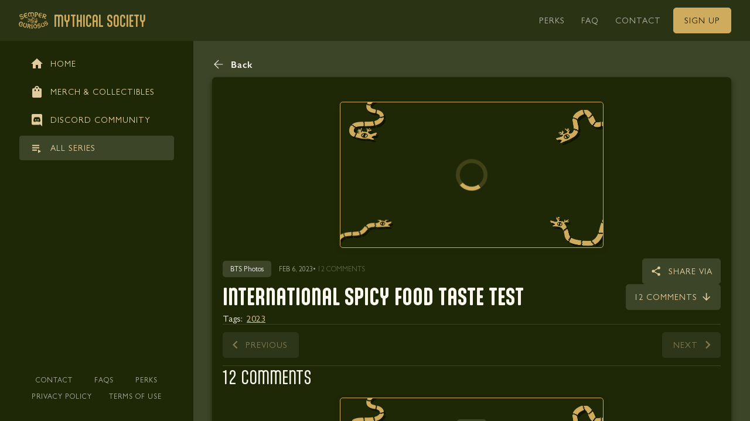

--- FILE ---
content_type: text/html; charset=utf-8
request_url: https://www.mythicalsociety.com/content/international-spicy-food-taste-test
body_size: 53748
content:
<!DOCTYPE html><html lang="en"><head><meta charSet="utf-8"/><meta name="viewport" content="width=device-width"/><meta name="description" content="The Mythical Society offers exclusive video content, behind-the-scenes access, unique collectibles, and more! Join the Mythical Society New Content Added Daily With over 150 hours of video including behind-the-scenes content, livestreams, podcasts, vlogs, archival rarities, and more, you will never run out of Mythicality."/><meta name="twitter:card" content="summary_large_image"/><meta property="og:description" content="The Mythical Society offers exclusive video content, behind-the-scenes access, unique collectibles, and more! Join the Mythical Society New Content Added Daily With over 150 hours of video including behind-the-scenes content, livestreams, podcasts, vlogs, archival rarities, and more, you will never run out of Mythicality."/><meta property="og:image:alt" content="Mythical Society"/><meta property="og:site_name" content="Mythical Society"/><meta property="application-name" content="Mythical Society"/><meta property="viewport" content="width=device-width, initial-scale=1, viewport-fit=cover"/><meta property="theme-color" content="#1E2807"/><link rel="apple-touch-icon" href="/assets/meta/apple-touch-icon-512.png" type="image/png" sizes="512x512"/><link rel="apple-touch-icon" href="/assets/meta/apple-touch-icon-192.png" type="image/png" sizes="192x192"/><link rel="icon" type="image/png" sizes="16x16" href="/assets/meta/favicon-16.png"/><link rel="icon" type="image/png" sizes="32x32" href="/assets/meta/favicon-32.png"/><link rel="shortcut icon" href="/assets/meta/favicon.ico"/><link rel="manifest" href="/manifest.json"/><script>!function(){try {var d=document.documentElement.classList;d.remove('t_dark');d.remove('t_light');var e=localStorage.getItem('theme');if("system"===e||(!e&&true)){var t="(prefers-color-scheme: dark)",m=window.matchMedia(t);m.media!==t||m.matches?d.add('t_dark'):d.add('t_light')}else if(e) var x={"dark":"t_dark","light":"t_light"};d.add(x[e])}catch(e){}}()</script><title>International Spicy Food Taste Test | Mythical Society</title><meta name="robots" content="index,follow"/><meta property="og:title" content="International Spicy Food Taste Test"/><meta property="og:type" content="website"/><meta property="og:image" content="https://d2gmz7wz9w8e59.cloudfront.net/23B01_BTS_7661-600x338.jpg"/><meta property="og:image:width" content="600"/><meta property="og:image:height" content="338"/><meta name="next-head-count" content="24"/><meta http-equiv="X-UA-Compatible" content="IE=edge"/><noscript><img height="1" width="1" style="display:none" src="https://www.facebook.com/tr?id=534055450898504&amp;ev=PageView&amp;noscript=1"/></noscript><link rel="preload" as="font" href="/font/GillSansMTStd-Book.woff2" type="font/woff2" crossorigin="anonymous"/><link rel="preload" as="font" href="/font/GillSans-LightItalic.woff2" type="font/woff2" crossorigin="anonymous"/><link rel="preload" as="font" href="/font/GillSans-Italic.woff2" type="font/woff2" crossorigin="anonymous"/><link rel="preload" as="font" href="/font/GillSans-Bold.woff2" type="font/woff2" crossorigin="anonymous"/><link rel="preload" as="font" href="/font/GillSans-SemiBold.woff2" type="font/woff2" crossorigin="anonymous"/><link rel="preload" as="font" href="/font/Aptly.woff2" type="font/woff2" crossorigin="anonymous"/><link rel="preload" as="font" href="/font/Aptly-Bold.woff2" type="font/woff2" crossorigin="anonymous"/><link rel="preload" as="font" href="/font/Aptly-Medium.woff2" type="font/woff2" crossorigin="anonymous"/><link rel="preload" href="/_next/static/css/a073e1bb2268273f.css" as="style"/><link rel="stylesheet" href="/_next/static/css/a073e1bb2268273f.css" data-n-g=""/><link rel="preload" href="/_next/static/css/2f9cfe7bece8ffba.css" as="style"/><link rel="stylesheet" href="/_next/static/css/2f9cfe7bece8ffba.css" data-n-p=""/><link rel="preload" href="/_next/static/css/379dd4f44c389326.css" as="style"/><link rel="stylesheet" href="/_next/static/css/379dd4f44c389326.css" data-n-p=""/><noscript data-n-css=""></noscript><script defer="" nomodule="" src="/_next/static/chunks/polyfills-c67a75d1b6f99dc8.js"></script><script type="text/javascript" src="//static.klaviyo.com/onsite/js/klaviyo.js?company_id=W2Wafs" defer="" data-nscript="beforeInteractive"></script><script src="/_next/static/chunks/webpack-fffdbe0e0b172ecd.js" defer=""></script><script src="/_next/static/chunks/framework-2420aa0863e47a26.js" defer=""></script><script src="/_next/static/chunks/main-1097700f0ee53f9a.js" defer=""></script><script src="/_next/static/chunks/pages/_app-684f7a902ddfe144.js" defer=""></script><script src="/_next/static/chunks/8bd53eb9-49d6e26f4cf4236b.js" defer=""></script><script src="/_next/static/chunks/1cc2734a-fee6d1319c3612b4.js" defer=""></script><script src="/_next/static/chunks/a29ae703-c6d2c48cad20e4ce.js" defer=""></script><script src="/_next/static/chunks/955-8a7cbdad1d57d174.js" defer=""></script><script src="/_next/static/chunks/863-d6fd6a20f411f779.js" defer=""></script><script src="/_next/static/chunks/1019-041d94f78eb74ef6.js" defer=""></script><script src="/_next/static/chunks/9272-744ebe6b953feb9a.js" defer=""></script><script src="/_next/static/chunks/4260-b4d3ff4dd26eefee.js" defer=""></script><script src="/_next/static/chunks/8853-03164f7f70db703e.js" defer=""></script><script src="/_next/static/chunks/1123-2a762095a2e0860d.js" defer=""></script><script src="/_next/static/chunks/4207-b6ca4f904091c0dc.js" defer=""></script><script src="/_next/static/chunks/7944-f35546ff02fd377c.js" defer=""></script><script src="/_next/static/chunks/8868-09cf46b51298e97e.js" defer=""></script><script src="/_next/static/chunks/7956-da4b53fb9022599c.js" defer=""></script><script src="/_next/static/chunks/6181-8276c59dee62ddf6.js" defer=""></script><script src="/_next/static/chunks/267-f6e20d365e26153d.js" defer=""></script><script src="/_next/static/chunks/7463-7ec995a4ae474a36.js" defer=""></script><script src="/_next/static/chunks/4098-92714256e474bf2f.js" defer=""></script><script src="/_next/static/chunks/2876-60de5805148f2a46.js" defer=""></script><script src="/_next/static/chunks/2174-bea29631d638a9d0.js" defer=""></script><script src="/_next/static/chunks/2501-64a1fba5f091b213.js" defer=""></script><script src="/_next/static/chunks/pages/content/%5Bslug%5D-ca68ab9ba6741d0c.js" defer=""></script><script src="/_next/static/xfQX_J2EXsqOTjATyuFj2/_buildManifest.js" defer=""></script><script src="/_next/static/xfQX_J2EXsqOTjATyuFj2/_ssgManifest.js" defer=""></script><style id="react-native-stylesheet">[stylesheet-group="0"]{}
body{margin:0;}
button::-moz-focus-inner,input::-moz-focus-inner{border:0;padding:0;}
html{-ms-text-size-adjust:100%;-webkit-text-size-adjust:100%;-webkit-tap-highlight-color:rgba(0,0,0,0);}
input::-webkit-search-cancel-button,input::-webkit-search-decoration,input::-webkit-search-results-button,input::-webkit-search-results-decoration{display:none;}
[stylesheet-group="1"]{}
.css-11aywtz{-moz-appearance:textfield;-webkit-appearance:none;background-color:rgba(0,0,0,0.00);border-bottom-left-radius:0px;border-bottom-right-radius:0px;border-top-left-radius:0px;border-top-right-radius:0px;border:0 solid black;box-sizing:border-box;font:14px -apple-system,BlinkMacSystemFont,"Segoe UI",Roboto,Helvetica,Arial,sans-serif;margin:0px;padding:0px;resize:none;}
.css-146c3p1{background-color:rgba(0,0,0,0.00);border:0 solid black;box-sizing:border-box;color:rgba(0,0,0,1.00);display:inline;font:14px -apple-system,BlinkMacSystemFont,"Segoe UI",Roboto,Helvetica,Arial,sans-serif;list-style:none;margin:0px;padding:0px;position:relative;text-align:start;text-decoration:none;white-space:pre-wrap;word-wrap:break-word;}
.css-175oi2r{align-items:stretch;background-color:rgba(0,0,0,0.00);border:0 solid black;box-sizing:border-box;display:flex;flex-basis:auto;flex-direction:column;flex-shrink:0;list-style:none;margin:0px;min-height:0px;min-width:0px;padding:0px;position:relative;text-decoration:none;z-index:0;}
.css-1jxf684{background-color:rgba(0,0,0,0.00);border:0 solid black;box-sizing:border-box;color:inherit;display:inline;font:inherit;list-style:none;margin:0px;padding:0px;position:relative;text-align:inherit;text-decoration:none;white-space:inherit;word-wrap:break-word;}
.css-9pa8cd{bottom:0px;height:100%;left:0px;opacity:0;position:absolute;right:0px;top:0px;width:100%;z-index:-1;}
[stylesheet-group="2"]{}
.r-13awgt0{flex:1;}
.r-1awa8pu{border-bottom-color:rgba(101,119,134,1.00);border-left-color:rgba(101,119,134,1.00);border-right-color:rgba(101,119,134,1.00);border-top-color:rgba(101,119,134,1.00);}
.r-1d4xg89{border-bottom-color:rgba(170,184,194,1.00);border-left-color:rgba(170,184,194,1.00);border-right-color:rgba(170,184,194,1.00);border-top-color:rgba(170,184,194,1.00);}
.r-1j16mh1{border-bottom-left-radius:100%;border-bottom-right-radius:100%;border-top-left-radius:100%;border-top-right-radius:100%;}
.r-1jkafct{border-bottom-left-radius:2px;border-bottom-right-radius:2px;border-top-left-radius:2px;border-top-right-radius:2px;}
.r-1jyn79y{border-bottom-color:rgba(0,150,136,1.00);border-left-color:rgba(0,150,136,1.00);border-right-color:rgba(0,150,136,1.00);border-top-color:rgba(0,150,136,1.00);}
.r-1phboty{border-bottom-style:solid;border-left-style:solid;border-right-style:solid;border-top-style:solid;}
.r-1udh08x{overflow-x:hidden;overflow-y:hidden;}
.r-4a18lf{border-bottom-color:rgba(255,0,0,1.00);border-left-color:rgba(255,0,0,1.00);border-right-color:rgba(255,0,0,1.00);border-top-color:rgba(255,0,0,1.00);}
.r-60ke3l{border-bottom-color:rgba(0,128,0,1.00);border-left-color:rgba(0,128,0,1.00);border-right-color:rgba(0,128,0,1.00);border-top-color:rgba(0,128,0,1.00);}
.r-9x6qib{border-bottom-color:rgba(204,214,221,1.00);border-left-color:rgba(204,214,221,1.00);border-right-color:rgba(204,214,221,1.00);border-top-color:rgba(204,214,221,1.00);}
.r-crgep1{margin:0px;}
.r-d045u9{border-bottom-width:2px;border-left-width:2px;border-right-width:2px;border-top-width:2px;}
.r-edyy15{padding:8px;}
.r-fx7oqy{border-bottom-color:rgba(0,0,255,1.00);border-left-color:rgba(0,0,255,1.00);border-right-color:rgba(0,0,255,1.00);border-top-color:rgba(0,0,255,1.00);}
.r-krxsd3{display:-webkit-box;}
.r-rs99b7{border-bottom-width:1px;border-left-width:1px;border-right-width:1px;border-top-width:1px;}
.r-t60dpp{padding:0px;}
.r-xoduu5{display:inline-flex;}
.r-ywje51{margin:auto;}
[stylesheet-group="2.2"]{}
.r-10s2tm5{left:0%;}
.r-16o8guy{right:100%;}
.r-dqe1q{right:0%;}
.r-rci37q{left:100%;}
[stylesheet-group="3"]{}
.r-105ug2t{pointer-events:auto!important;}
.r-10ptun7{height:16px;}
.r-10v3vxq{transform:scaleX(-1);}
.r-10xqauy{padding-top:env(safe-area-inset-top);}
.r-11j9u27{visibility:hidden;}
.r-11mpjr4{background-color:rgba(223,223,223,1.00);}
.r-11udlyb{background-color:rgba(0,150,136,1.00);}
.r-11yh6sk{overflow-x:hidden;}
.r-12vffkv>*{pointer-events:auto;}
.r-12vffkv{pointer-events:none!important;}
.r-13aq9py{animation-name:r-1iq689l;}
.r-13qz1uu{width:100%;}
.r-13tjlyg{transition-duration:0.1s;}
.r-14lw9ot{background-color:rgba(255,255,255,1.00);}
.r-14sbq61{background-color:rgba(33,150,243,1.00);}
.r-150rngu{-webkit-overflow-scrolling:touch;}
.r-16y2uox{flex-grow:1;}
.r-173mzie{transform:scaleY(-1);}
.r-1777fci{justify-content:center;}
.r-17bb2tj{animation-duration:0.75s;}
.r-17leim2{background-repeat:repeat;}
.r-18u37iz{flex-direction:row;}
.r-19wmn03{width:20px;}
.r-19z077z{touch-action:none;}
.r-1abnn5w{animation-play-state:paused;}
.r-1acpoxo{width:36px;}
.r-1awozwy{align-items:center;}
.r-1c6unfx{forced-color-adjust:none;}
.r-1d2f490{left:0px;}
.r-1d5kdc7{flex-direction:column-reverse;}
.r-1dernwh{height:70%;}
.r-1ei5mc7{cursor:inherit;}
.r-1euycsn{flex-direction:row-reverse;}
.r-1ewcgjf{box-shadow:0px 1px 3px rgba(0,0,0,0.5);}
.r-1ff274t{text-align:right;}
.r-1ielgck{animation-duration:300ms;}
.r-1iln25a{word-wrap:normal;}
.r-1janqcz{width:16px;}
.r-1ldzwu0{animation-timing-function:linear;}
.r-1loqt21{cursor:pointer;}
.r-1mlwlqe{flex-basis:auto;}
.r-1mrlafo{background-position:0;}
.r-1muvv40{animation-iteration-count:infinite;}
.r-1niwhzg{background-color:rgba(0,0,0,0.00);}
.r-1ny4l3l{outline-style:none;}
.r-1ocf4r9{scroll-snap-type:y mandatory;}
.r-1otgn73{touch-action:manipulation;}
.r-1p0dtai{bottom:0px;}
.r-1pi2tsx{height:100%;}
.r-1qulhi1{animation-name:r-1pzkwqh;}
.r-1r8g8re{height:36px;}
.r-1rnoaur{overflow-y:auto;}
.r-1sg8ghl{z-index:1000;}
.r-1sxrcry{background-size:auto;}
.r-1udbk01{text-overflow:ellipsis;}
.r-1uypc71{animation-timing-function:ease-in;}
.r-1wbh5a2{flex-shrink:1;}
.r-1wyyakw{z-index:-1;}
.r-1xcajam{position:fixed;}
.r-1xnzce8{-moz-user-select:text;-webkit-user-select:text;user-select:text;}
.r-1yef0xd{animation-name:r-11cv4x;}
.r-2eszeu::-webkit-scrollbar{display:none}
.r-2eszeu{scrollbar-width:none;}
.r-30o5oe{-moz-appearance:none;-ms-appearance:none;-webkit-appearance:none;appearance:none;}
.r-3s2u2q{white-space:nowrap;}
.r-417010{z-index:0;}
.r-4gszlv{background-size:cover;}
.r-633pao{pointer-events:none!important;}
.r-6dt33c{opacity:1;}
.r-6taxm2:-ms-input-placeholder{color:var(--placeholderTextColor);opacity:1;}
.r-6taxm2::-moz-placeholder{color:var(--placeholderTextColor);opacity:1;}
.r-6taxm2::-webkit-input-placeholder{color:var(--placeholderTextColor);opacity:1;}
.r-6taxm2::placeholder{color:var(--placeholderTextColor);opacity:1;}
.r-7q8q6z{cursor:default;}
.r-8akbws{-webkit-box-orient:vertical;}
.r-97e31f{padding-bottom:env(safe-area-inset-bottom);}
.r-agouwx{transform:translateZ(0);}
.r-ah5dr5>*{pointer-events:none;}
.r-ah5dr5{pointer-events:auto!important;}
.r-bi4vy9{transform:translateY(100%);}
.r-buy8e9{overflow-y:hidden;}
.r-bv2aro{padding-left:env(safe-area-inset-left);}
.r-c68hjy{color:rgba(161,161,161,1.00);}
.r-cpa5s6{scroll-snap-align:start;}
.r-dkge59{background-color:rgba(170,184,194,1.00);}
.r-dnmrzs{max-width:100%;}
.r-ehq7j7{background-size:contain;}
.r-eqz5dr{flex-direction:column;}
.r-fdjqy7{text-align:left;}
.r-g3mlsw{animation-name:r-t2lo5v;}
.r-ghxds0{transform:translateY(0%);}
.r-gtdqiz{position:-webkit-sticky;position:sticky;}
.r-hxflta{padding-right:env(safe-area-inset-right);}
.r-ipm5af{top:0px;}
.r-jwli3a{color:rgba(255,255,255,1.00);}
.r-k200y{align-self:flex-start;}
.r-lltvgl{overflow-x:auto;}
.r-lrvibr{-moz-user-select:none;-webkit-user-select:none;user-select:none;}
.r-majxgm{font-weight:500;}
.r-mfh4gg{scroll-snap-type:x mandatory;}
.r-mhe3cw{z-index:10;}
.r-nvplwv{animation-timing-function:ease-out;}
.r-orgf3d{opacity:0;}
.r-q4m81j{text-align:center;}
.r-r5vmyo{z-index:1002;}
.r-rs94m5{background-image:url("[data-uri]");}
.r-sfbmgh{z-index:9999;}
.r-tsynxw{text-transform:uppercase;}
.r-u6sd8q{background-repeat:no-repeat;}
.r-u8s1d{position:absolute;}
.r-u92y06{background-color:rgba(255,165,0,1.00);}
.r-van48c{caret-color:transparent;}
.r-vvn4in{background-position:center;}
.r-x3cy2q{background-size:100% 100%;}
.r-xx3c9p{animation-name:r-imtty0;}
.r-yie26v{z-index:1001;}
.r-z80fyv{height:20px;}
.r-zchlnj{right:0px;}
@-webkit-keyframes r-11cv4x{0%{transform:rotate(0deg);}100%{transform:rotate(360deg);}}
@-webkit-keyframes r-1iq689l{0%{transform:translateY(0%);}100%{transform:translateY(100%);}}
@-webkit-keyframes r-1pzkwqh{0%{transform:translateY(100%);}100%{transform:translateY(0%);}}
@-webkit-keyframes r-imtty0{0%{opacity:0;}100%{opacity:1;}}
@-webkit-keyframes r-t2lo5v{0%{opacity:1;}100%{opacity:0;}}
@keyframes r-11cv4x{0%{transform:rotate(0deg);}100%{transform:rotate(360deg);}}
@keyframes r-1iq689l{0%{transform:translateY(0%);}100%{transform:translateY(100%);}}
@keyframes r-1pzkwqh{0%{transform:translateY(100%);}100%{transform:translateY(0%);}}
@keyframes r-imtty0{0%{opacity:0;}100%{opacity:1;}}
@keyframes r-t2lo5v{0%{opacity:1;}100%{opacity:0;}}</style><style>._ovs-contain {overscroll-behavior:contain;}
.is_Text .is_Text {display:inline-flex;}
._dsp_contents {display:contents;}
:root {--color-1:#FAF7EF;--color-2:#F5EEDF;--color-3:#F1E6CF;--color-4:#ECDDBF;--color-5:#E7D5AE;--color-6:#E2CC9E;--color-7:#DDC48E;--color-8:#D9BC7E;--color-9:#D4B36E;--color-10:#CFAB5E;--color-11:#F2F3F1;--color-12:#E8E9E5;--color-13:#DCDED9;--color-14:#C6C8C0;--color-15:#AFB2A7;--color-16:#A4A89B;--color-17:#5D6746;--color-18:#3D4529;--color-19:#2A3314;--color-20:#1E2807;--color-21:#6EE7B7;--color-22:#22C55E;--color-23:#ef4444;--color-24:#dc2626;--color-25:#b91c1c;--color-26:#991B1B;--color-27:#7F1D1D;--color-28:#EA580C;--color-29:rgba(0, 0, 0, 0);--color-30:#000000;--color-31:#FFFFFF;--color-32:rgba(0, 0, 0, 0.5);--radius-1:0px;--radius-2:3px;--radius-3:5px;--radius-4:7px;--radius-5:9px;--radius-6:10px;--radius-7:16px;--radius-8:19px;--radius-9:22px;--radius-10:26px;--radius-11:34px;--radius-12:42px;--radius-13:50px;--zIndex-1:0;--zIndex-2:100;--zIndex-3:200;--zIndex-4:300;--zIndex-5:400;--zIndex-6:500;--zIndex-7:600;--space-1:0px;--space-2:2px;--space-3:7px;--space-4:13px;--space-5:18px;--space-6:24px;--space-7:32px;--space-8:39px;--space-9:46px;--space-10:53px;--space-11:60px;--space-12:74px;--space-13:88px;--space-14:102px;--space-15:116px;--space-16:130px;--space-17:144px;--space-18:144px;--space-19:158px;--space-20:172px;--space-21:186px;--space-22:1px;--space-23:1px;--space-24:3px;--space-25:4px;--space-26:10px;--space-27:16px;--space-28:18px;--space-29:21px;--space-30:0px;--space-31:-2px;--space-32:-7px;--space-33:-13px;--space-34:-18px;--space-35:-24px;--space-36:-32px;--space-37:-39px;--space-38:-46px;--space-39:-53px;--space-40:-60px;--space-41:-74px;--space-42:-88px;--space-43:-102px;--space-44:-116px;--space-45:-130px;--space-46:-144px;--space-47:-144px;--space-48:-158px;--space-49:-172px;--space-50:-186px;--space-51:-1px;--space-52:-1px;--space-53:-3px;--space-54:-4px;--space-55:-10px;--space-56:-16px;--space-57:-18px;--space-58:-21px;--size-1:0px;--size-2:20px;--size-3:28px;--size-4:36px;--size-5:44px;--size-6:52px;--size-7:64px;--size-8:74px;--size-9:84px;--size-10:94px;--size-11:104px;--size-12:124px;--size-13:144px;--size-14:164px;--size-15:184px;--size-16:204px;--size-17:224px;--size-18:224px;--size-19:244px;--size-20:264px;--size-21:284px;--size-22:2px;--size-23:4px;--size-24:8px;--size-25:24px;--size-26:32px;--size-27:40px;--size-28:44px;--size-29:48px}
:root .font_heading, :root .t_lang-heading-default .font_heading {--f-fa:Aptly;--f-we-1:400px;--f-we-2:400px;--f-we-3:400px;--f-we-4:400px;--f-we-5:400px;--f-we-6:400px;--f-we-7:400px;--f-we-8:400px;--f-we-9:400px;--f-we-10:400px;--f-we-11:400px;--f-we-12:400px;--f-we-13:400px;--f-we-14:400px;--f-we-15:400px;--f-we-16:400px;--f-we-17:400px;--f-we-18:400px;--f-we-19:400px;--f-si-1:10px;--f-si-2:12px;--f-si-3:14px;--f-si-4:16px;--f-si-5:18px;--f-si-6:20px;--f-si-7:24px;--f-si-8:30px;--f-si-9:36px;--f-si-10:48px;--f-si-11:60px;--f-si-12:72px;--f-si-13:96px;--f-si-14:128px;--f-si-15:144px;--f-si-16:156px;--f-si-17:192px;--f-si-18:22px;--f-si-19:16px;--f-li-1:12px;--f-li-2:14px;--f-li-3:17px;--f-li-4:19px;--f-li-5:22px;--f-li-6:24px;--f-li-7:28px;--f-li-8:36px;--f-li-9:43px;--f-li-10:58px;--f-li-11:72px;--f-li-12:86px;--f-li-13:115px;--f-li-14:153px;--f-li-15:168px;--f-li-16:184px;--f-li-17:224px;--f-li-18:26px;--f-li-19:19px;--f-21-1:0px;--f-21-2:0px;--f-21-3:0px;--f-21-4:0px;--f-21-5:0px;--f-21-6:0px;--f-21-7:0px;--f-21-8:0px;--f-21-9:0px;--f-21-10:0px;--f-21-11:0px;--f-21-12:0px;--f-21-13:0px;--f-21-14:0px;--f-21-15:0px;--f-21-16:0px;--f-21-17:0px;--f-21-18:0px;--f-21-19:0px}
:root .font_body, :root .t_lang-body-default .font_body {--f-fa:GillSans;--f-we-1:400px;--f-we-2:400px;--f-we-3:400px;--f-we-4:400px;--f-we-5:400px;--f-we-6:400px;--f-we-7:400px;--f-we-8:400px;--f-we-9:400px;--f-we-10:400px;--f-we-11:400px;--f-we-12:400px;--f-we-13:400px;--f-we-14:400px;--f-we-15:400px;--f-we-16:400px;--f-we-17:400px;--f-we-18:400px;--f-we-19:400px;--f-si-1:10px;--f-si-2:12px;--f-si-3:14px;--f-si-4:16px;--f-si-5:18px;--f-si-6:20px;--f-si-7:24px;--f-si-8:30px;--f-si-9:36px;--f-si-10:48px;--f-si-11:60px;--f-si-12:72px;--f-si-13:96px;--f-si-14:128px;--f-si-15:144px;--f-si-16:156px;--f-si-17:192px;--f-si-18:22px;--f-si-19:16px;--f-li-1:12px;--f-li-2:14px;--f-li-3:17px;--f-li-4:19px;--f-li-5:22px;--f-li-6:24px;--f-li-7:28px;--f-li-8:36px;--f-li-9:43px;--f-li-10:58px;--f-li-11:72px;--f-li-12:86px;--f-li-13:115px;--f-li-14:153px;--f-li-15:168px;--f-li-16:184px;--f-li-17:224px;--f-li-18:26px;--f-li-19:19px;--f-21-1:0px;--f-21-2:0px;--f-21-3:0px;--f-21-4:0px;--f-21-5:0px;--f-21-6:0px;--f-21-7:0px;--f-21-8:0px;--f-21-9:0px;--f-21-10:0px;--f-21-11:0px;--f-21-12:0px;--f-21-13:0px;--f-21-14:0px;--f-21-15:0px;--f-21-16:0px;--f-21-17:0px;--f-21-18:0px;--f-21-19:0px}
:root.t_dark .t_light, :root.t_dark .t_light .is_inversed, :root.t_dark .t_light .t_dark .t_light, :root.t_dark .t_light .t_dark .t_light .is_inversed, :root.t_light, :root.t_light .is_inversed, :root.t_light .t_dark .t_light, :root.t_light .t_dark .t_light .is_inversed {--color:var(--color-20);--background:var(--color-10);--borderColor:var(--color-10);--borderColorHover:var(--color-10);--borderColorFocus:var(--color-10);--borderColorPress:var(--color-10);--shadowColor:var(--color-20);--shadowColorHover:var(--color-20);--backgroundHover:var(--color-9);--backgroundFocus:var(--color-8);--backgroundPress:var(--color-7);}
:root.t_dark, :root.t_dark .is_inversed, :root.t_dark .t_light .t_dark, :root.t_dark .t_light .t_dark .is_inversed, :root.t_light .t_dark, :root.t_light .t_dark .is_inversed, :root.t_light .t_dark .t_light .t_dark, :root.t_light .t_dark .t_light .t_dark .is_inversed {--color:var(--color-20);--background:var(--color-10);--borderColor:var(--color-10);--borderColorHover:var(--color-10);--borderColorFocus:var(--color-10);--borderColorPress:var(--color-10);--shadowColor:var(--color-20);--shadowColorHover:var(--color-20);--backgroundHover:var(--color-9);--backgroundFocus:var(--color-8);--backgroundPress:var(--color-7);}
:root :root:root .t_tertiary, :root .t_tertiary {--color:var(--color-6);--background:var(--color-18);--borderColor:var(--color-18);--borderColorHover:var(--color-17);--borderColorFocus:var(--color-17);--borderColorPress:var(--color-17);--shadowColor:var(--color-20);--shadowColorHover:var(--color-20);--backgroundHover:var(--color-17);--backgroundFocus:var(--color-17);--backgroundPress:var(--color-17);}
:root :root:root .t_secondary, :root .t_secondary {--color:var(--color-10);--background:var(--color-20);--borderColor:var(--color-20);--borderColorHover:var(--color-17);--borderColorFocus:var(--color-17);--borderColorPress:var(--color-17);--shadowColor:var(--color-20);--shadowColorHover:var(--color-20);--backgroundHover:var(--color-18);--backgroundFocus:var(--color-17);--backgroundPress:var(--color-17);}
:root :root:root .t_outline, :root .t_outline {--color:var(--color-10);--background:var(--color-20);--borderColor:var(--color-10);--borderColorHover:var(--color-10);--borderColorFocus:var(--color-10);--borderColorPress:var(--color-10);--shadowColor:var(--color-20);--shadowColorHover:var(--color-20);--backgroundHover:var(--color-19);--backgroundFocus:var(--color-19);--backgroundPress:var(--color-19);}
:root :root:root .t_outlineSecondary9, :root .t_outlineSecondary9 {--color:var(--color-7);--background:var(--color-19);--borderColor:var(--color-6);--borderColorHover:var(--color-7);--borderColorFocus:var(--color-7);--borderColorPress:var(--color-7);--shadowColor:var(--color-20);--shadowColorHover:var(--color-20);--backgroundHover:var(--color-18);--backgroundFocus:var(--color-18);--backgroundPress:var(--color-18);}
:root :root:root .t_secondary7, :root .t_secondary7 {--color:var(--color-11);--background:var(--color-17);--borderColor:var(--color-17);--borderColorHover:var(--color-17);--borderColorFocus:var(--color-17);--borderColorPress:var(--color-17);--shadowColor:var(--color-20);--shadowColorHover:var(--color-20);--backgroundHover:var(--color-16);--backgroundFocus:var(--color-16);--backgroundPress:var(--color-16);}
:root :root:root .t_secondary8, :root :root:root .t_secondary8Alt, :root .t_secondary8, :root .t_secondary8Alt {--color:var(--color-11);--background:var(--color-18);--borderColor:var(--color-18);--borderColorHover:var(--color-18);--borderColorFocus:var(--color-18);--borderColorPress:var(--color-18);--shadowColor:var(--color-20);--shadowColorHover:var(--color-20);--backgroundHover:var(--color-17);--backgroundFocus:var(--color-17);--backgroundPress:var(--color-17);}
:root :root:root .t_secondary8Outline, :root .t_secondary8Outline {--color:var(--color-11);--background:var(--color-18);--borderColor:var(--color-8);--borderColorHover:var(--color-9);--borderColorFocus:var(--color-9);--borderColorPress:var(--color-9);--shadowColor:var(--color-20);--shadowColorHover:var(--color-20);--backgroundHover:var(--color-19);--backgroundFocus:var(--color-19);--backgroundPress:var(--color-19);}
:root :root:root .t_secondary9, :root .t_secondary9 {--color:var(--color-15);--background:var(--color-19);--borderColor:var(--color-19);--borderColorHover:var(--color-20);--borderColorFocus:var(--color-20);--borderColorPress:var(--color-20);--shadowColor:var(--color-20);--shadowColorHover:var(--color-20);--backgroundHover:var(--color-20);--backgroundFocus:var(--color-20);--backgroundPress:var(--color-20);}
:root :root:root .t_secondary9Alt, :root .t_secondary9Alt {--color:var(--color-6);--background:var(--color-19);--borderColor:var(--color-19);--borderColorHover:var(--color-18);--borderColorFocus:var(--color-18);--borderColorPress:var(--color-18);--shadowColor:var(--color-18);--shadowColorHover:var(--color-18);--backgroundHover:var(--color-18);--backgroundFocus:var(--color-18);--backgroundPress:var(--color-18);}
:root :root:root .t_secondary10, :root .t_secondary10 {--color:var(--color-15);--background:var(--color-20);--borderColor:var(--color-20);--borderColorHover:var(--color-19);--borderColorFocus:var(--color-19);--borderColorPress:var(--color-19);--shadowColor:var(--color-20);--shadowColorHover:var(--color-20);--backgroundHover:var(--color-19);--backgroundFocus:var(--color-19);--backgroundPress:var(--color-19);}
:root :root:root .t_transparent, :root .t_transparent {--color:var(--color-1);--background:var(--color-29);--borderColor:var(--color-29);--borderColorHover:var(--color-29);--borderColorFocus:var(--color-29);--borderColorPress:var(--color-29);--shadowColor:var(--color-29);--shadowColorHover:var(--color-29);--backgroundHover:var(--color-29);--backgroundFocus:var(--color-29);--backgroundPress:var(--color-29);}
:root :root:root .t_white, :root .t_white {--color:var(--color-20);--background:var(--color-31);--borderColor:var(--color-31);--borderColorHover:var(--color-31);--borderColorFocus:var(--color-31);--borderColorPress:var(--color-31);--shadowColor:var(--color-30);--shadowColorHover:var(--color-30);--backgroundHover:var(--color-1);--backgroundFocus:var(--color-1);--backgroundPress:var(--color-1);}
:root ._pos-absolute{position:absolute;}
:root ._w-10037{width:100%;}
:root ._h-10037{height:100%;}
:root ._zi-0{z-index:0;}
@media not all and (hover: none) { :root  ._transform-0hover-d0t2115017299:hover{transform:scale(1.01) !important;} }
:root:root  ._transform-0active-d0t2115931985:active{transform:scale(0.97) !important;}
@media (max-width: 660px){:root:root:root:root ._dsp-_xs_none{display:none;}}
:root ._ai-stretch{align-items:stretch;}
:root ._dsp-flex{display:flex;}
:root ._fd-column{flex-direction:column;}
:root ._fb-auto{flex-basis:auto;}
:root ._bxs-border-box{box-sizing:border-box;}
:root ._pos-relative{position:relative;}
:root ._mih-0px{min-height:0px;}
:root ._miw-0px{min-width:0px;}
:root ._fs-0{flex-shrink:0;}
:root ._pr-1481558338{padding-right:var(--space-3);}
:root ._transform-scale11281{transform:scale(1);}
:root ._ai-center{align-items:center;}
:root ._fd-row{flex-direction:row;}
:root ._mih-1316331261{min-height:var(--space-26);}
:root ._miw-1316331261{min-width:var(--space-26);}
:root ._pe-none{pointer-events:none !important;}
:root ._w-1316331261{width:var(--space-26);}
:root ._h-1316331261{height:var(--space-26);}
@media not all and (hover: none) { :root  ._bg-0hover-513675900:hover{background-color:var(--backgroundHover) !important;} }
@media not all and (hover: none) { :root  ._btc-0hover-1394778429:hover{border-top-color:var(--borderColorHover) !important;} }
@media not all and (hover: none) { :root  ._brc-0hover-1394778429:hover{border-right-color:var(--borderColorHover) !important;} }
@media not all and (hover: none) { :root  ._bbc-0hover-1394778429:hover{border-bottom-color:var(--borderColorHover) !important;} }
@media not all and (hover: none) { :root  ._blc-0hover-1394778429:hover{border-left-color:var(--borderColorHover) !important;} }
:root:root  ._bg-0active-744986709:active{background-color:var(--backgroundPress) !important;}
:root:root  ._btc-0active-1163467620:active{border-top-color:var(--borderColorPress) !important;}
:root:root  ._brc-0active-1163467620:active{border-right-color:var(--borderColorPress) !important;}
:root:root  ._bbc-0active-1163467620:active{border-bottom-color:var(--borderColorPress) !important;}
:root:root  ._blc-0active-1163467620:active{border-left-color:var(--borderColorPress) !important;}
:root:root:root  ._outlineColor-0focus-1452587353:focus{outline-color:var(--borderColorFocus) !important;}
:root:root:root  ._outlineStyle-0focus-solid:focus{outline-style:solid !important;}
:root:root:root  ._outlineWidth-0focus-2px:focus{outline-width:2px !important;}
:root:root:root  ._btc-0focus-1452587353:focus{border-top-color:var(--borderColorFocus) !important;}
:root:root:root  ._brc-0focus-1452587353:focus{border-right-color:var(--borderColorFocus) !important;}
:root:root:root  ._bbc-0focus-1452587353:focus{border-bottom-color:var(--borderColorFocus) !important;}
:root:root:root  ._blc-0focus-1452587353:focus{border-left-color:var(--borderColorFocus) !important;}
@media (min-width: 661px){:root:root:root:root:root:root:root:root:root:root:root:root ._dsp-_gtXs_none{display:none;}}
:root:root  ._o-0active-0d0t746:active{opacity:0.7 !important;}
:root ._pl-1481558338{padding-left:var(--space-3);}
:root ._h-1611762968{height:var(--size-28);}
:root ._jc-center{justify-content:center;}
:root ._fw-nowrap{flex-wrap:nowrap;}
:root ._cur-pointer{cursor:pointer;}
:root ._bg-1633501478{background-color:var(--background);}
:root ._btw-1px{border-top-width:1px;}
:root ._brw-1px{border-right-width:1px;}
:root ._bbw-1px{border-bottom-width:1px;}
:root ._blw-1px{border-left-width:1px;}
:root ._btc-2122800589{border-top-color:var(--borderColor);}
:root ._brc-2122800589{border-right-color:var(--borderColor);}
:root ._bbc-2122800589{border-bottom-color:var(--borderColor);}
:root ._blc-2122800589{border-left-color:var(--borderColor);}
:root ._bbs-solid{border-bottom-style:solid;}
:root ._bts-solid{border-top-style:solid;}
:root ._bls-solid{border-left-style:solid;}
:root ._brs-solid{border-right-style:solid;}
:root ._btlr-1307609936{border-top-left-radius:var(--radius-3);}
:root ._btrr-1307609936{border-top-right-radius:var(--radius-3);}
:root ._bbrr-1307609936{border-bottom-right-radius:var(--radius-3);}
:root ._bblr-1307609936{border-bottom-left-radius:var(--radius-3);}
:root ._miw-10d0t56px46{min-width:10.56px;}
:root ._w-10d0t56px46{width:10.56px;}
:root ._h-0px{height:0px;}
@media (min-width: 1021px){:root:root:root:root:root:root:root:root:root:root:root:root:root:root ._dsp-_gtMd_flex{display:flex;}}
:root ._dsp-none{display:none;}
@media (min-width: 661px){:root:root:root:root:root:root:root:root:root:root:root:root ._pt-_gtXs_1316331354{padding-top:var(--space-29);}}
@media (min-width: 661px){:root:root:root:root:root:root:root:root:root:root:root:root ._pb-_gtXs_1316331354{padding-bottom:var(--space-29);}}
:root ._pr-1481558307{padding-right:var(--space-4);}
:root ._pl-1481558307{padding-left:var(--space-4);}
:root ._h-606181728{height:var(--size-4);}
:root ._btlr-1307609967{border-top-left-radius:var(--radius-4);}
:root ._btrr-1307609967{border-top-right-radius:var(--radius-4);}
:root ._bbrr-1307609967{border-bottom-right-radius:var(--radius-4);}
:root ._bblr-1307609967{border-bottom-left-radius:var(--radius-4);}
:root ._pt-1481558276{padding-top:var(--space-5);}
:root ._pb-1481558276{padding-bottom:var(--space-5);}
:root ._dsp-inline{display:inline;}
:root ._ww-break-word{word-wrap:break-word;}
:root ._mt-0px{margin-top:0px;}
:root ._mr-0px{margin-right:0px;}
:root ._mb-0px{margin-bottom:0px;}
:root ._ml-0px{margin-left:0px;}
:root ._ff-299667014{font-family:var(--f-fa);}
:root ._fow-233016140{font-weight:var(--f-we-4);}
:root ._ls-1px{letter-spacing:1px;}
:root ._fos-229441189{font-size:var(--f-si-3);}
:root ._lh-222976573{line-height:var(--f-li-4);}
:root ._col-675002279{color:var(--color);}
:root ._ussel-none{user-select:none;-webkit-user-select:none;}
:root ._fg-0{flex-grow:0;}
:root ._fs-1{flex-shrink:1;}
:root ._maw-10037{max-width:100%;}
:root ._ox-hidden{overflow-x:hidden;}
:root ._oy-hidden{overflow-y:hidden;}
:root ._textOverflow-ellipsis{text-overflow:ellipsis;}
:root ._whiteSpace-nowrap{white-space:nowrap;}
:root ._tt-uppercase{text-transform:uppercase;}
:root ._mih-1481558338{min-height:var(--space-3);}
:root ._miw-1481558338{min-width:var(--space-3);}
:root ._w-1481558338{width:var(--space-3);}
:root ._h-1481558338{height:var(--space-3);}
:root ._pr-1316331323{padding-right:var(--space-28);}
:root ._pl-1316331323{padding-left:var(--space-28);}
@media (min-width: 1021px){:root:root:root:root:root:root:root:root:root:root:root:root:root:root ._dsp-_gtMd_none{display:none;}}
:root ._ox-visible{overflow-x:visible;}
:root ._oy-visible{overflow-y:visible;}
:root ._mih-1481558307{min-height:var(--space-4);}
:root ._miw-1481558307{min-width:var(--space-4);}
:root ._w-1481558307{width:var(--space-4);}
:root ._h-1481558307{height:var(--space-4);}
:root ._pr-1481558369{padding-right:var(--space-2);}
:root ._pl-1481558369{padding-left:var(--space-2);}
@media (min-width: 1021px){:root:root:root:root:root:root:root:root:root:root:root:root:root:root ._mah-_gtMd_605450149{max-height:calc(100vh - 70px);}}
@media (min-width: 1021px){:root:root:root:root:root:root:root:root:root:root:root:root:root:root ._oy-_gtMd_hidden{overflow-y:hidden;}}
:root ._pt-70px{padding-top:70px;}
:root ._mih-100vh{min-height:100vh;}
:root ._pr-1481558214{padding-right:var(--space-7);}
:root ._pl-1481558214{padding-left:var(--space-7);}
@media (min-width: 661px){:root:root:root:root:root:root:root:root:root:root:root:root ._pt-_gtXs_1481558338{padding-top:var(--space-3);}}
:root ._fg-1{flex-grow:1;}
:root ._mr-auto{margin-right:auto;}
:root ._ml-auto{margin-left:auto;}
:root ._maw-330px{max-width:330px;}
:root ._jc-flex-start{justify-content:flex-start;}
:root ._col-137133982{color:var(--color-6);}
:root ._mih-1316331230{min-height:var(--space-25);}
:root ._miw-1316331230{min-width:var(--space-25);}
:root ._w-1316331230{width:var(--space-25);}
:root ._h-1316331230{height:var(--space-25);}
:root ._h-606181697{height:var(--size-3);}
:root ._fos-229441158{font-size:var(--f-si-2);}
@media (min-width: 661px){:root:root:root:root:root:root:root:root:root:root:root:root ._pr-_gtXs_1481558307{padding-right:var(--space-4);}}
@media (min-width: 661px){:root:root:root:root:root:root:root:root:root:root:root:root ._pl-_gtXs_1481558307{padding-left:var(--space-4);}}
@media (min-width: 661px){:root:root:root:root:root:root:root:root:root:root:root:root ._pb-_gtXs_1481558276{padding-bottom:var(--space-5);}}
@media (min-width: 1021px){:root:root:root:root:root:root:root:root:root:root:root:root:root:root ._pr-_gtMd_1481558214{padding-right:var(--space-7);}}
@media (min-width: 1021px){:root:root:root:root:root:root:root:root:root:root:root:root:root:root ._pl-_gtMd_1481558214{padding-left:var(--space-7);}}
@media (min-width: 1021px){:root:root:root:root:root:root:root:root:root:root:root:root:root:root ._pb-_gtMd_1481558214{padding-bottom:var(--space-7);}}
@media (min-width: 801px){:root:root:root:root:root:root:root:root:root:root:root:root:root ._pt-_gtSm_1481558276{padding-top:var(--space-5);}}
:root ._pb-1481558307{padding-bottom:var(--space-4);}
:root ._maw-1440px{max-width:1440px;}
:root ._pt-1481558307{padding-top:var(--space-4);}
:root ._pr-1481558400{padding-right:var(--space-1);}
:root ._pl-1481558400{padding-left:var(--space-1);}
:root ._fow-600{font-weight:600;}
:root ._fos-229441220{font-size:var(--f-si-4);}
:root ._tt-none{text-transform:none;}
:root ._miw-10037{min-width:100%;}
:root ._bg-43817440{background-color:var(--color-20);}
:root ._bxsh-446073261{box-shadow:0px 4px 8px var(--shadowColor);}
@media (min-width: 661px){:root:root:root:root:root:root:root:root:root:root:root:root ._pr-_gtXs_1481558338{padding-right:var(--space-3);}}
@media (min-width: 661px){:root:root:root:root:root:root:root:root:root:root:root:root ._pl-_gtXs_1481558338{padding-left:var(--space-3);}}
@media (min-width: 661px){:root:root:root:root:root:root:root:root:root:root:root:root ._pt-_gtXs_1481558245{padding-top:var(--space-6);}}
@media (min-width: 661px){:root:root:root:root:root:root:root:root:root:root:root:root ._col-_gtXs_137133827{color:var(--color-1);}}
@media (min-width: 661px){:root:root:root:root:root:root:root:root:root:root:root:root ._ff-_gtXs_299667014{font-family:var(--f-fa);}}
@media (min-width: 661px){:root:root:root:root:root:root:root:root:root:root:root:root ._fow-_gtXs_700{font-weight:700;}}
@media (min-width: 661px){:root:root:root:root:root:root:root:root:root:root:root:root ._ls-_gtXs_905095908{letter-spacing:var(--f-21-10);}}
@media (min-width: 661px){:root:root:root:root:root:root:root:root:root:root:root:root ._fos-_gtXs_1477259397{font-size:var(--f-si-10);}}
@media (min-width: 661px){:root:root:root:root:root:root:root:root:root:root:root:root ._lh-_gtXs_1677663454{line-height:var(--f-li-10);}}
:root ._col-137133827{color:var(--color-1);}
:root ._fow-700{font-weight:700;}
:root ._ls-167744183{letter-spacing:var(--f-21-8);}
:root ._fos-229441344{font-size:var(--f-si-8);}
:root ._lh-222976697{line-height:var(--f-li-8);}
:root ._ussel-auto{user-select:auto;-webkit-user-select:auto;}
:root ._maw-700px{max-width:700px;}
:root ._ta-center{text-align:center;}
@media (min-width: 661px){:root:root:root:root:root:root:root:root:root:root:root:root ._gap-_gtXs_1481558276{gap:var(--space-5);}}
:root ._gap-1481558307{gap:var(--space-4);}
:root ._pos-fixed{position:fixed;}
:root ._pe-box-none>*{pointer-events:auto !important;} :root ._pe-box-none{pointer-events:none !important;}
:root ._t-0px{top:0px;}
:root ._b-0px{bottom:0px;}
:root ._l-0px{left:0px;}
:root ._r-0px{right:0px;}
:root ._zi-100000{z-index:100000;}
:root ._t-10px{top:10px;}
@media (min-width: 661px){:root:root:root:root:root:root:root:root:root:root:root:root ._pt-_gtXs_1481558276{padding-top:var(--space-5);}}
@media (min-width: 1021px){:root:root:root:root:root:root:root:root:root:root:root:root:root:root ._pt-_gtMd_1481558214{padding-top:var(--space-7);}}
:root ._bxsh-1036673190{box-shadow:0px 4px 8px transparent;}
:root ._bg-513675900{background-color:var(--backgroundHover);}
@media (min-width: 661px){:root:root:root:root:root:root:root:root:root:root:root:root ._gap-_gtXs_1481558245{gap:var(--space-6);}}
@media (min-width: 661px){:root:root:root:root:root:root:root:root:root:root:root:root ._pr-_gtXs_1481558276{padding-right:var(--space-5);}}
@media (min-width: 661px){:root:root:root:root:root:root:root:root:root:root:root:root ._pl-_gtXs_1481558276{padding-left:var(--space-5);}}
@media (min-width: 661px){:root:root:root:root:root:root:root:root:root:root:root:root ._pb-_gtXs_1481558245{padding-bottom:var(--space-6);}}
@media (min-width: 1281px){:root:root:root:root:root:root:root:root:root:root:root:root:root:root:root ._pr-_gtLg_1481558214{padding-right:var(--space-7);}}
@media (min-width: 1281px){:root:root:root:root:root:root:root:root:root:root:root:root:root:root:root ._pl-_gtLg_1481558214{padding-left:var(--space-7);}}
@media (min-width: 1281px){:root:root:root:root:root:root:root:root:root:root:root:root:root:root:root ._pt-_gtLg_1481558214{padding-top:var(--space-7);}}
@media (min-width: 1281px){:root:root:root:root:root:root:root:root:root:root:root:root:root:root:root ._pb-_gtLg_1481558214{padding-bottom:var(--space-7);}}
:root ._h-auto{height:auto;}
:root ._zi-100{z-index:100;}
:root ._pr-1481558276{padding-right:var(--space-5);}
:root ._pl-1481558276{padding-left:var(--space-5);}
:root ._maw-450px{max-width:450px;}
:root ._btc-43818401{border-top-color:var(--color-10);}
:root ._brc-43818401{border-right-color:var(--color-10);}
:root ._bbc-43818401{border-bottom-color:var(--color-10);}
:root ._blc-43818401{border-left-color:var(--color-10);}
:root ._bxsh-1591983028{box-shadow:0px 4px 7px var(--shadowColor);}
:root ._h-80px{height:80px;}
:root ._w-90px{width:90px;}
:root ._h-60px{height:60px;}
:root ._w-80px{width:80px;}
:root ._h-50px{height:50px;}
:root ._transform-scale1d0t539907{transform:scale(1.5);}
@media (min-width: 661px){:root:root:root:root:root:root:root:root:root:root:root:root ._fd-_gtXs_row{flex-direction:row;}}
@media (min-width: 661px){:root:root:root:root:root:root:root:root:root:root:root:root ._ai-_gtXs_flex-start{align-items:flex-start;}}
:root ._fw-wrap{flex-wrap:wrap;}
:root:root  ._bg-0active-43818184:active{background-color:var(--color-17) !important;}
@media not all and (hover: none) { :root  ._bg-0hover-43818184:hover{background-color:var(--color-17) !important;} }
:root ._pt-1481558338{padding-top:var(--space-3);}
:root ._pb-1481558338{padding-bottom:var(--space-3);}
:root ._bg-43818153{background-color:var(--color-18);}
:root ._mt-1316331230{margin-top:var(--space-25);}
:root ._mb-1316331230{margin-bottom:var(--space-25);}
:root ._fow-233016078{font-weight:var(--f-we-2);}
:root ._ls-167743997{letter-spacing:var(--f-21-2);}
:root ._lh-222976511{line-height:var(--f-li-2);}
:root ._col-43816448{color:var(--color-31);}
:root ._textDecorationLine-none{text-decoration-line:none;}
:root ._ai-flex-start{align-items:flex-start;}
@media (min-width: 661px){:root:root:root:root:root:root:root:root:root:root:root:root ._miw-_gtXs_200px{min-width:200px;}}
@media (min-width: 661px){:root:root:root:root:root:root:root:root:root:root:root:root ._jc-_gtXs_flex-end{justify-content:flex-end;}}
@media (min-width: 661px){:root:root:root:root:root:root:root:root:root:root:root:root ._fs-_gtXs_1{flex-shrink:1;}}
:root ._gap-1481558338{gap:var(--space-3);}
:root ._miw-6d0t4px46{min-width:6.4px;}
:root ._w-6d0t4px46{width:6.4px;}
@media (min-width: 1281px){:root:root:root:root:root:root:root:root:root:root:root:root:root:root:root ._w-_gtLg_10037{width:100%;}}
@media (min-width: 1281px){:root:root:root:root:root:root:root:root:root:root:root:root:root:root:root ._mah-_gtLg_10037{max-height:100%;}}
:root ._fb-0px{flex-basis:0px;}
:root ._mih-188px{min-height:188px;}
:root ._btc-43818153{border-top-color:var(--color-18);}
:root ._brc-43818153{border-right-color:var(--color-18);}
:root ._bbc-43818153{border-bottom-color:var(--color-18);}
:root ._blc-43818153{border-left-color:var(--color-18);}
:root ._jc-441309761{justify-content:space-between;}
@media (min-width: 661px){:root:root:root:root:root:root:root:root:root:root:root:root ._jc-_gtXs_441309761{justify-content:space-between;}}
:root:root:root  ._btc-0focus-1633501478:focus{border-top-color:var(--background) !important;}
:root:root:root  ._brc-0focus-1633501478:focus{border-right-color:var(--background) !important;}
:root:root:root  ._bbc-0focus-1633501478:focus{border-bottom-color:var(--background) !important;}
:root:root:root  ._blc-0focus-1633501478:focus{border-left-color:var(--background) !important;}
@media not all and (hover: none) { :root  ._bg-0hover-1633501478:hover{background-color:var(--background) !important;} }
@media not all and (hover: none) { :root  ._btc-0hover-2122800589:hover{border-top-color:var(--borderColor) !important;} }
@media not all and (hover: none) { :root  ._brc-0hover-2122800589:hover{border-right-color:var(--borderColor) !important;} }
@media not all and (hover: none) { :root  ._bbc-0hover-2122800589:hover{border-bottom-color:var(--borderColor) !important;} }
@media not all and (hover: none) { :root  ._blc-0hover-2122800589:hover{border-left-color:var(--borderColor) !important;} }
:root:root  ._bg-0active-1633501478:active{background-color:var(--background) !important;}
:root:root  ._btc-0active-2122800589:active{border-top-color:var(--borderColor) !important;}
:root:root  ._brc-0active-2122800589:active{border-right-color:var(--borderColor) !important;}
:root:root  ._bbc-0active-2122800589:active{border-bottom-color:var(--borderColor) !important;}
:root:root  ._blc-0active-2122800589:active{border-left-color:var(--borderColor) !important;}
:root:root:root  ._bg-0focus-1633501478:focus{background-color:var(--background) !important;}
:root:root:root  ._btc-0focus-2122800589:focus{border-top-color:var(--borderColor) !important;}
:root:root:root  ._brc-0focus-2122800589:focus{border-right-color:var(--borderColor) !important;}
:root:root:root  ._bbc-0focus-2122800589:focus{border-bottom-color:var(--borderColor) !important;}
:root:root:root  ._blc-0focus-2122800589:focus{border-left-color:var(--borderColor) !important;}
:root ._cur-default{cursor:default;}
:root ._o-0d0t546{opacity:0.5;}
:root ._miw-3d0t2px46{min-width:3.2px;}
:root ._w-3d0t2px46{width:3.2px;}
@media (min-width: 661px){:root:root:root:root:root:root:root:root:root:root:root:root ._fow-_gtXs_233016264{font-weight:var(--f-we-8);}}
@media (min-width: 661px){:root:root:root:root:root:root:root:root:root:root:root:root ._ls-_gtXs_167744183{letter-spacing:var(--f-21-8);}}
@media (min-width: 661px){:root:root:root:root:root:root:root:root:root:root:root:root ._fos-_gtXs_229441344{font-size:var(--f-si-8);}}
@media (min-width: 661px){:root:root:root:root:root:root:root:root:root:root:root:root ._lh-_gtXs_222976697{line-height:var(--f-li-8);}}
:root ._fow-233016202{font-weight:var(--f-we-6);}
:root ._ls-167744121{letter-spacing:var(--f-21-6);}
:root ._fos-229441282{font-size:var(--f-si-6);}
:root ._lh-222976635{line-height:var(--f-li-6);}
:root ._mih-1481558276{min-height:var(--space-5);}
:root ._miw-1481558276{min-width:var(--space-5);}
:root ._w-1481558276{width:var(--space-5);}
:root ._h-1481558276{height:var(--space-5);}
@media (min-width: 801px){:root:root:root:root:root:root:root:root:root:root:root:root:root ._jc-_gtSm_441309761{justify-content:space-between;}}
@media (min-width: 801px){:root:root:root:root:root:root:root:root:root:root:root:root:root ._fos-_gtSm_229441344{font-size:var(--f-si-8);}}
:root ._col-43818401{color:var(--color-10);}
:root ._fow-500{font-weight:500;}
:root ._ls-167744214{letter-spacing:var(--f-21-9);}
:root ._fos-229441313{font-size:var(--f-si-7);}
@media (max-width: 660px){:root:root:root:root ._btlr-_xs_1307609874{border-top-left-radius:var(--radius-1);}}
@media (max-width: 660px){:root:root:root:root ._btrr-_xs_1307609874{border-top-right-radius:var(--radius-1);}}
@media (max-width: 660px){:root:root:root:root ._bbrr-_xs_1307609874{border-bottom-right-radius:var(--radius-1);}}
@media (max-width: 660px){:root:root:root:root ._bblr-_xs_1307609874{border-bottom-left-radius:var(--radius-1);}}
:root ._mb-1481558369{margin-bottom:var(--space-2);}
:root ._aspectRatio-d0t1303100643{aspect-ratio:1.7777777777777777;}
:root ._bg-43818122{background-color:var(--color-19);}
:root ._transition-1894417928{transition:all ease-in-out 150ms;}
:root ._btlr-1307609905{border-top-left-radius:var(--radius-2);}
:root ._btrr-1307609905{border-top-right-radius:var(--radius-2);}
:root ._bbrr-1307609905{border-bottom-right-radius:var(--radius-2);}
:root ._bblr-1307609905{border-bottom-left-radius:var(--radius-2);}
:root ._pt-1316331230{padding-top:var(--space-25);}
:root ._pb-1316331230{padding-bottom:var(--space-25);}
:root ._fow-233016047{font-weight:var(--f-we-1);}
:root ._ls-167743966{letter-spacing:var(--f-21-1);}
:root ._fos-229441127{font-size:var(--f-si-1);}
:root ._lh-222976480{line-height:var(--f-li-1);}
@media not all and (hover: none) { :root  ._o-0hover-0d0t846:hover{opacity:0.8 !important;} }
@media (min-width: 661px){:root:root:root:root:root:root:root:root:root:root:root:root ._fos-_gtXs_229441251{font-size:var(--f-si-5);}}
:root ._ls-167744059{letter-spacing:var(--f-21-4);}
:root ._zi-982430091{z-index:var(--zIndex-2);}
:root ._bg-d0t748132829{background-color:rgba(0, 0, 0, 0.4);}
:root ._zi-982430122{z-index:var(--zIndex-3);}
:root ._b-1481558338{bottom:var(--space-3);}
:root ._r-1481558338{right:var(--space-3);}
:root ._zi-1{z-index:1;}
:root ._l-1481558400{left:var(--space-1);}
:root ._o-0{opacity:0;}
:root ._transform-1062887521{transform:translateX(-100px);}
:root ._l-1316332129{left:var(--space-33);}
:root ._w-606181883{width:var(--size-9);}
:root ._mih-1611762968{min-height:var(--size-28);}
:root ._miw-1611762968{min-width:var(--size-28);}
:root ._pr-0px{padding-right:0px;}
:root ._pl-0px{padding-left:0px;}
:root ._btlr-100000px{border-top-left-radius:100000px;}
:root ._btrr-100000px{border-top-right-radius:100000px;}
:root ._bbrr-100000px{border-bottom-right-radius:100000px;}
:root ._bblr-100000px{border-bottom-left-radius:100000px;}
:root ._pt-0px{padding-top:0px;}
:root ._pb-0px{padding-bottom:0px;}
:root ._w-1611762968{width:var(--size-28);}
:root ._maw-1611762968{max-width:var(--size-28);}
:root ._mah-1611762968{max-height:var(--size-28);}
:root ._r-1481558400{right:var(--space-1);}
:root ._transform-1741936046{transform:translateX(100px);}
:root ._r-1316332129{right:var(--space-33);}
@media (min-width: 1281px){:root:root:root:root:root:root:root:root:root:root:root:root:root:root:root ._pt-_gtLg_1481558245{padding-top:var(--space-6);}}
@media (min-width: 1281px){:root:root:root:root:root:root:root:root:root:root:root:root:root:root:root ._pb-_gtLg_1481558245{padding-bottom:var(--space-6);}}
:root:root  ._bg-0active-137134075:active{background-color:var(--color-9) !important;}
@media not all and (hover: none) { :root  ._bg-0hover-137134075:hover{background-color:var(--color-9) !important;} }
:root ._pr-1316331261{padding-right:var(--space-26);}
:root ._pl-1316331261{padding-left:var(--space-26);}
:root ._bg-43818401{background-color:var(--color-10);}
@media (min-width: 801px){:root:root:root:root:root:root:root:root:root:root:root:root:root ._ff-_gtSm_299667014{font-family:var(--f-fa);}}
@media (min-width: 801px){:root:root:root:root:root:root:root:root:root:root:root:root:root ._fow-_gtSm_233016140{font-weight:var(--f-we-4);}}
@media (min-width: 801px){:root:root:root:root:root:root:root:root:root:root:root:root:root ._ls-_gtSm_167744059{letter-spacing:var(--f-21-4);}}
@media (min-width: 801px){:root:root:root:root:root:root:root:root:root:root:root:root:root ._fos-_gtSm_229441220{font-size:var(--f-si-4);}}
@media (min-width: 801px){:root:root:root:root:root:root:root:root:root:root:root:root:root ._lh-_gtSm_222976573{line-height:var(--f-li-4);}}
:root ._fow-233016109{font-weight:var(--f-we-3);}
:root ._ls-167744028{letter-spacing:var(--f-21-3);}
:root ._lh-222976542{line-height:var(--f-li-3);}
:root ._col-43818122{color:var(--color-19);}
:root ._t-0{top:0;}
:root ._pt-1481558400{padding-top:var(--space-1);}
:root ._pb-1481558400{padding-bottom:var(--space-1);}
:root ._w-606181697{width:var(--size-3);}
:root ._bbrr-1307609874{border-bottom-right-radius:var(--radius-1);}
:root ._bblr-1307609874{border-bottom-left-radius:var(--radius-1);}
:root ._aspectRatio-d0t1260065791{aspect-ratio:1.7407407407407407;}
:root ._gap-1316331261{gap:var(--space-26);}
@media not all and (hover: none) { :root  ._col-0hover-43818401:hover{color:var(--color-10) !important;} }
:root:root  ._col-0active-43818401:active{color:var(--color-10) !important;}
:root:root:root  ._col-0focus-43818401:focus{color:var(--color-10) !important;}
@media (min-width: 661px){:root:root:root:root:root:root:root:root:root:root:root:root ._fw-_gtXs_wrap{flex-wrap:wrap;}}
@media (min-width: 661px){:root:root:root:root:root:root:root:root:root:root:root:root ._jc-_gtXs_flex-start{justify-content:flex-start;}}
@media (min-width: 1021px){:root:root:root:root:root:root:root:root:root:root:root:root:root:root ._ai-_gtMd_flex-start{align-items:flex-start;}}
:root ._mt-1316332098{margin-top:var(--space-32);}
:root ._mr-1316332098{margin-right:var(--space-32);}
:root ._mb-1316332098{margin-bottom:var(--space-32);}
:root ._ml-1316332098{margin-left:var(--space-32);}
@media (min-width: 661px){:root:root:root:root:root:root:root:root:root:root:root:root ._w-_gtXs_5037{width:50%;}}
@media (min-width: 801px){:root:root:root:root:root:root:root:root:root:root:root:root:root ._w-_gtSm_33d0t3331463{width:33.333%;}}
@media (min-width: 1281px){:root:root:root:root:root:root:root:root:root:root:root:root:root:root:root ._w-_gtLg_2537{width:25%;}}
@media (min-width: 661px){:root:root:root:root:root:root:root:root:root:root:root:root ._fos-_gtXs_229441189{font-size:var(--f-si-3);}}
:root ._col-43818215{color:var(--color-16);}
:root ._col-43818184{color:var(--color-17);}
:root ._w-d0t1191416714{width:87.35491753207086%;}
:root ._w-d0t437537013{width:6.472491909385113%;}
:root ._w-d0t1816265227{width:14.225670869705787%;}
:root ._w-d0t1565165745{width:56.746225036531904%;}
:root ._pb-56d0t251463{padding-bottom:56.25%;}
:root ._mt-0d0t5px46{margin-top:0.5px;}
:root ._mb-0d0t5px46{margin-bottom:0.5px;}
:root ._ussel-text{user-select:text;-webkit-user-select:text;}
:root ._cur-text{cursor:text;}
:root ._fow-bold{font-weight:bold;}
:root ._mih-4px{min-height:4px;}
:root ._miw-4px{min-width:4px;}
:root ._w-4px{width:4px;}
:root ._h-4px{height:4px;}
:root ._pt-1316331137{padding-top:var(--space-22);}
:root ._pr-1316331137{padding-right:var(--space-22);}
:root ._pb-1316331137{padding-bottom:var(--space-22);}
:root ._pl-1316331137{padding-left:var(--space-22);}
:root ._btw-2px{border-top-width:2px;}
:root ._brw-2px{border-right-width:2px;}
:root ._bbw-2px{border-bottom-width:2px;}
:root ._blw-2px{border-left-width:2px;}
:root ._btlr-9999px{border-top-left-radius:9999px;}
:root ._btrr-9999px{border-top-right-radius:9999px;}
:root ._bbrr-9999px{border-bottom-right-radius:9999px;}
:root ._bblr-9999px{border-bottom-left-radius:9999px;}
:root ._btc-1726194350{border-top-color:transparent;}
:root ._brc-1726194350{border-right-color:transparent;}
:root ._bbc-1726194350{border-bottom-color:transparent;}
:root ._blc-1726194350{border-left-color:transparent;}
:root ._transition-979454665{transition:all ease-in 150ms;}
:root ._transform-scale1d0t139907{transform:scale(1.1);}
@media (min-width: 661px){:root:root:root:root:root:root:root:root:root:root:root:root ._mr-_gtXs_1481558338{margin-right:var(--space-3);}}
:root:root  ._o-0active-0d0t7546:active{opacity:0.75 !important;}
:root:root:root  ._o-0focus-0d0t7546:focus{opacity:0.75 !important;}
:root ._w-40px{width:40px;}
:root ._h-40px{height:40px;}
:root ._t--1037{top:-10%;}
:root ._ml-1481558338{margin-left:var(--space-3);}
@media (min-width: 661px){:root:root:root:root:root:root:root:root:root:root:root:root ._pb-_gtXs_1481558369{padding-bottom:var(--space-2);}}
:root ._pb-1481558369{padding-bottom:var(--space-2);}
:root ._col-43818370{color:var(--color-11);}
:root ._h-1611762906{height:var(--size-26);}
@media (min-width: 661px){:root:root:root:root:root:root:root:root:root:root:root:root ._col-_gtXs_white{color:white;}}
@media (min-width: 661px){:root:root:root:root:root:root:root:root:root:root:root:root ._fost-_gtXs_normal{font-style:normal;}}
@media (min-width: 661px){:root:root:root:root:root:root:root:root:root:root:root:root ._fow-_gtXs_400{font-weight:400;}}
@media (min-width: 661px){:root:root:root:root:root:root:root:root:root:root:root:root ._ls-_gtXs_167744059{letter-spacing:var(--f-21-4);}}
@media (min-width: 661px){:root:root:root:root:root:root:root:root:root:root:root:root ._fos-_gtXs_229441220{font-size:var(--f-si-4);}}
@media (min-width: 661px){:root:root:root:root:root:root:root:root:root:root:root:root ._lh-_gtXs_222976573{line-height:var(--f-li-4);}}
:root ._col-white{color:white;}
:root ._fost-normal{font-style:normal;}
:root ._fow-400{font-weight:400;}
:root ._whiteSpace-pre-wrap{white-space:pre-wrap;}
:root ._fost-italic{font-style:italic;}
:root ._fow-300{font-weight:300;}
:root ._w-d0t1623357438{width:7.620660457239628%;}
:root ._w-d0t135316447{width:17.91044776119403%;}
:root ._w-d0t539304041{width:45.972644376899694%;}
:root ._w-d0t642909828{width:80.81926376972045%;}</style></head><body><noscript><iframe src="https://www.googletagmanager.com/ns.html?id=GTM-KT24Z6J6" height="0" width="0" style="display:none;visibility:hidden"></iframe></noscript><div id="__next"><div class="_ai-stretch _dsp-flex _fd-column _fb-auto _bxs-border-box _pos-relative _miw-0px _fs-0 _zi-0 _bg-43818153 _mih-100vh "><div class="  _ai-stretch _dsp-flex _fd-column _fb-auto _bxs-border-box _mih-0px _miw-0px _fs-0 _w-10037 _h-10037 _pos-absolute _o-0d0t146 "><span class=" _dsp_contents"><div class="css-175oi2r r-1mlwlqe r-1udh08x r-417010 is_Image _pos-absolute _w-10037 _h-10037 _zi-0"><div class="css-175oi2r r-1niwhzg r-1p0dtai r-1pi2tsx r-1d2f490 r-u8s1d r-zchlnj r-ipm5af r-13qz1uu r-1wyyakw r-1mrlafo r-17leim2 r-1sxrcry"></div></div></span></div><div class="css-175oi2r r-97e31f r-bv2aro r-hxflta r-10xqauy" style="z-index:1000;position:fixed;width:100%"><div class="  _dsp-flex _fb-auto _bxs-border-box _miw-0px _fs-0 _fd-row _pt-1481558307 _pb-1481558307 _pr-1481558307 _pl-1481558307 _mih-64px  _ai-center _bg-43818122 _pos-relative _jc-441309761  _pr-_gtMd_1481558214 _pl-_gtMd_1481558214"><a href="/" class="_transform-0hover-d0t2115017299 _transform-0active-d0t2115931985 _dsp-_xs_none _ai-stretch _dsp-flex _fd-column _fb-auto _bxs-border-box _pos-relative _mih-0px _miw-0px _fs-0 _pr-1481558338 _transform-scale11281"><div class="_ai-center _dsp-flex _fd-row _fb-auto _bxs-border-box _pos-relative _mih-0px _miw-0px _fs-0 _pr-1481558338"><div class="  _dsp-flex _fd-row _fb-auto _bxs-border-box _pos-relative _mih-0px _miw-0px _fs-0 _ai-center _h-28px _w-50px "><span class=" _dsp_contents"><div class="css-175oi2r r-1mlwlqe r-1udh08x r-417010 is_Image _pos-relative _w-10037 _h-10037"><div class="css-175oi2r r-1niwhzg r-vvn4in r-u6sd8q r-1p0dtai r-1pi2tsx r-1d2f490 r-u8s1d r-zchlnj r-ipm5af r-13qz1uu r-1wyyakw r-4gszlv" style="background-image:url(&quot;[data-uri]&quot;)"></div><img alt="" draggable="false" src="[data-uri]" class="css-9pa8cd"/></div></span></div><span class="is_Spacer _ai-stretch _dsp-flex _fd-column _fb-auto _bxs-border-box _pos-relative _mih-1316331261 _miw-1316331261 _fs-0 _pe-none _w-1316331261 _h-1316331261"></span><span class="  _bxs-border-box _ww-break-word _mt-0px _mr-0px _mb-0px _ml-0px _col-43818401 _ff-299667014 _dsp-none _fos-229441251 _tt-uppercase _fow-500 font_heading  _fos-_gtXs_229441313 _fow-_gtXs_500 _dsp-_gtXs_flex">Mythical Society</span></div><div class="  _ai-stretch _dsp-flex _fd-column _fb-auto _bxs-border-box _pos-absolute _mih-0px _miw-0px _fs-0 _w-1px _h-1px _mt--1px _mr--1px _mb--1px _ml--1px _zi--10000 _ox-hidden _oy-hidden _o-1e-8 _pe-none "><span class="  _dsp-inline _bxs-border-box _ww-break-word _mt-0px _mr-0px _mb-0px _ml-0px _col-675002279 ">Back to homepage</span></div></a><span class=" _dsp_contents"><span class="t_sub_theme t_transparent _dsp_contents is_Theme" style="color:var(--color)"><button role="button" data-disable-theme="true" tabindex="0" class="is_Button _bg-0hover-513675900 _btc-0hover-1394778429 _brc-0hover-1394778429 _bbc-0hover-1394778429 _blc-0hover-1394778429 _bg-0active-744986709 _btc-0active-1163467620 _brc-0active-1163467620 _bbc-0active-1163467620 _blc-0active-1163467620 _outlineColor-0focus-1452587353 _outlineStyle-0focus-solid _outlineWidth-0focus-2px _btc-0focus-1452587353 _brc-0focus-1452587353 _bbc-0focus-1452587353 _blc-0focus-1452587353 _dsp-_gtXs_none _o-0active-0d0t746 _ai-center _dsp-flex _fd-row _fb-auto _bxs-border-box _pos-relative _mih-0px _miw-0px _fs-0 _pr-1481558338 _pl-1481558338 _h-1611762968 _jc-center _fw-nowrap _cur-pointer _bg-1633501478 _btw-1px _brw-1px _bbw-1px _blw-1px _btc-2122800589 _brc-2122800589 _bbc-2122800589 _blc-2122800589 _bbs-solid _bts-solid _bls-solid _brs-solid _btlr-1307609936 _btrr-1307609936 _bbrr-1307609936 _bblr-1307609936"><svg fill="none" width="34" height="34" viewBox="0 0 28 28" stroke-width="2" stroke-linecap="round" stroke-linejoin="round" style="color:var(--color-1);left:-12px;position:relative"><path d="M17.336 8.504 15.75 6.918 9 13.668l6.75 6.75 1.586-1.586-5.152-5.164 5.152-5.164Z" fill="var(--color-1)"></path></svg><span class="is_Spacer _ai-stretch _dsp-flex _fd-column _fb-auto _bxs-border-box _pos-relative _mih-0px _miw-10d0t56px46 _fs-0 _pe-none _w-10d0t56px46 _h-0px"></span><span class="  is_SizableText _dsp-inline _bxs-border-box _ww-break-word _mt-0px _mr-0px _mb-0px _ml-0px _ff-299667014 _fow-233016140 _ls-167744059 _fos-229441220 _lh-222976573 _col-675002279 _pos-relative _l--20px font_body ">Back</span></button></span></span><div class="_dsp-_gtMd_flex _ai-center _fd-row _fb-auto _bxs-border-box _pos-relative _mih-0px _miw-0px _fs-0 _dsp-none"><div class="_ai-center _dsp-flex _fd-row _fb-auto _bxs-border-box _pos-relative _mih-0px _miw-0px _fs-0"><div class="  _dsp-flex _fb-auto _bxs-border-box _pos-relative _mih-0px _miw-0px _fs-0 _ai-center _fd-row "><span class=" _dsp_contents"><span class="t_sub_theme t_secondary9 _dsp_contents is_Theme" style="color:var(--color)"><a role="link" href="/perks" data-disable-theme="true" tabindex="0" class="is_Button _bg-0hover-513675900 _btc-0hover-1394778429 _brc-0hover-1394778429 _bbc-0hover-1394778429 _blc-0hover-1394778429 _bg-0active-744986709 _btc-0active-1163467620 _brc-0active-1163467620 _bbc-0active-1163467620 _blc-0active-1163467620 _outlineColor-0focus-1452587353 _outlineStyle-0focus-solid _outlineWidth-0focus-2px _btc-0focus-1452587353 _brc-0focus-1452587353 _bbc-0focus-1452587353 _blc-0focus-1452587353 _pt-_gtXs_1316331354 _pb-_gtXs_1316331354 _ai-center _dsp-flex _fd-row _fb-auto _bxs-border-box _pos-relative _mih-0px _miw-0px _fs-0 _pr-1481558307 _pl-1481558307 _h-606181728 _jc-center _fw-nowrap _cur-pointer _bg-1633501478 _btw-1px _brw-1px _bbw-1px _blw-1px _btc-2122800589 _brc-2122800589 _bbc-2122800589 _blc-2122800589 _bbs-solid _bts-solid _bls-solid _brs-solid _btlr-1307609967 _btrr-1307609967 _bbrr-1307609967 _bblr-1307609967 _pt-1481558276 _pb-1481558276"><span class="is_Button font_body _dsp-inline _bxs-border-box _ww-break-word _mt-0px _mr-0px _mb-0px _ml-0px _ff-299667014 _fow-233016140 _ls-1px _fos-229441189 _lh-222976573 _col-675002279 _ussel-none _cur-pointer _fg-0 _fs-1 _maw-10037 _ox-hidden _oy-hidden _textOverflow-ellipsis _whiteSpace-nowrap _tt-uppercase">Perks</span></a></span></span><span class=" _dsp_contents"><span class="t_sub_theme t_secondary9 _dsp_contents is_Theme" style="color:var(--color)"><a role="link" href="/pages/faqs" data-disable-theme="true" tabindex="0" class="is_Button _bg-0hover-513675900 _btc-0hover-1394778429 _brc-0hover-1394778429 _bbc-0hover-1394778429 _blc-0hover-1394778429 _bg-0active-744986709 _btc-0active-1163467620 _brc-0active-1163467620 _bbc-0active-1163467620 _blc-0active-1163467620 _outlineColor-0focus-1452587353 _outlineStyle-0focus-solid _outlineWidth-0focus-2px _btc-0focus-1452587353 _brc-0focus-1452587353 _bbc-0focus-1452587353 _blc-0focus-1452587353 _pt-_gtXs_1316331354 _pb-_gtXs_1316331354 _ai-center _dsp-flex _fd-row _fb-auto _bxs-border-box _pos-relative _mih-0px _miw-0px _fs-0 _pr-1481558307 _pl-1481558307 _h-606181728 _jc-center _fw-nowrap _cur-pointer _bg-1633501478 _btw-1px _brw-1px _bbw-1px _blw-1px _btc-2122800589 _brc-2122800589 _bbc-2122800589 _blc-2122800589 _bbs-solid _bts-solid _bls-solid _brs-solid _btlr-1307609967 _btrr-1307609967 _bbrr-1307609967 _bblr-1307609967 _pt-1481558276 _pb-1481558276"><span class="is_Button font_body _dsp-inline _bxs-border-box _ww-break-word _mt-0px _mr-0px _mb-0px _ml-0px _ff-299667014 _fow-233016140 _ls-1px _fos-229441189 _lh-222976573 _col-675002279 _ussel-none _cur-pointer _fg-0 _fs-1 _maw-10037 _ox-hidden _oy-hidden _textOverflow-ellipsis _whiteSpace-nowrap _tt-uppercase">FAQ</span></a></span></span><span class=" _dsp_contents"><span class="t_sub_theme t_secondary9 _dsp_contents is_Theme" style="color:var(--color)"><a role="link" href="/contact" data-disable-theme="true" tabindex="0" class="is_Button _bg-0hover-513675900 _btc-0hover-1394778429 _brc-0hover-1394778429 _bbc-0hover-1394778429 _blc-0hover-1394778429 _bg-0active-744986709 _btc-0active-1163467620 _brc-0active-1163467620 _bbc-0active-1163467620 _blc-0active-1163467620 _outlineColor-0focus-1452587353 _outlineStyle-0focus-solid _outlineWidth-0focus-2px _btc-0focus-1452587353 _brc-0focus-1452587353 _bbc-0focus-1452587353 _blc-0focus-1452587353 _pt-_gtXs_1316331354 _pb-_gtXs_1316331354 _ai-center _dsp-flex _fd-row _fb-auto _bxs-border-box _pos-relative _mih-0px _miw-0px _fs-0 _pr-1481558307 _pl-1481558307 _h-606181728 _jc-center _fw-nowrap _cur-pointer _bg-1633501478 _btw-1px _brw-1px _bbw-1px _blw-1px _btc-2122800589 _brc-2122800589 _bbc-2122800589 _blc-2122800589 _bbs-solid _bts-solid _bls-solid _brs-solid _btlr-1307609967 _btrr-1307609967 _bbrr-1307609967 _bblr-1307609967 _pt-1481558276 _pb-1481558276"><span class="is_Button font_body _dsp-inline _bxs-border-box _ww-break-word _mt-0px _mr-0px _mb-0px _ml-0px _ff-299667014 _fow-233016140 _ls-1px _fos-229441189 _lh-222976573 _col-675002279 _ussel-none _cur-pointer _fg-0 _fs-1 _maw-10037 _ox-hidden _oy-hidden _textOverflow-ellipsis _whiteSpace-nowrap _tt-uppercase">Contact</span></a></span></span></div><span class="is_Spacer _ai-stretch _dsp-flex _fd-column _fb-auto _bxs-border-box _pos-relative _mih-1481558338 _miw-1481558338 _fs-0 _pe-none _w-1481558338 _h-1481558338"></span><div class="_ai-center _dsp-flex _fd-row _fb-auto _bxs-border-box _pos-relative _mih-0px _miw-0px _fs-0"><a role="link" href="/perks" data-disable-theme="true" tabindex="0" class="is_Button _bg-0hover-513675900 _btc-0hover-1394778429 _brc-0hover-1394778429 _bbc-0hover-1394778429 _blc-0hover-1394778429 _bg-0active-744986709 _btc-0active-1163467620 _brc-0active-1163467620 _bbc-0active-1163467620 _blc-0active-1163467620 _outlineColor-0focus-1452587353 _outlineStyle-0focus-solid _outlineWidth-0focus-2px _btc-0focus-1452587353 _brc-0focus-1452587353 _bbc-0focus-1452587353 _blc-0focus-1452587353 _ai-center _dsp-flex _fd-row _fb-auto _bxs-border-box _pos-relative _mih-0px _miw-0px _fs-0 _pr-1316331323 _pl-1316331323 _h-1611762968 _jc-center _fw-nowrap _cur-pointer _bg-1633501478 _btw-1px _brw-1px _bbw-1px _blw-1px _btc-2122800589 _brc-2122800589 _bbc-2122800589 _blc-2122800589 _bbs-solid _bts-solid _bls-solid _brs-solid _btlr-1307609936 _btrr-1307609936 _bbrr-1307609936 _bblr-1307609936"><span class="is_Button font_body _dsp-inline _bxs-border-box _ww-break-word _mt-0px _mr-0px _mb-0px _ml-0px _ff-299667014 _fow-233016140 _ls-1px _fos-229441189 _lh-222976573 _col-675002279 _ussel-none _cur-pointer _fg-0 _fs-1 _maw-10037 _ox-hidden _oy-hidden _textOverflow-ellipsis _whiteSpace-nowrap _tt-uppercase">Sign up</span></a></div></div></div><div class="_dsp-_gtMd_none _dsp-flex _fd-row _fb-auto _bxs-border-box _pos-relative _mih-0px _miw-0px _fs-0 _ox-visible _oy-visible _ai-center"><div class="  _dsp-flex _fd-row _fb-auto _bxs-border-box _pos-relative _mih-0px _miw-0px _fs-0 _ai-center _gap-1316331261 "><a role="link" href="/perks" data-disable-theme="true" tabindex="0" class="is_Button _bg-0hover-513675900 _btc-0hover-1394778429 _brc-0hover-1394778429 _bbc-0hover-1394778429 _blc-0hover-1394778429 _bg-0active-744986709 _btc-0active-1163467620 _brc-0active-1163467620 _bbc-0active-1163467620 _blc-0active-1163467620 _outlineColor-0focus-1452587353 _outlineStyle-0focus-solid _outlineWidth-0focus-2px _btc-0focus-1452587353 _brc-0focus-1452587353 _bbc-0focus-1452587353 _blc-0focus-1452587353 _ai-center _dsp-flex _fd-row _fb-auto _bxs-border-box _pos-relative _mih-0px _miw-0px _fs-0 _pr-1481558307 _pl-1481558307 _h-606181728 _jc-center _fw-nowrap _cur-pointer _bg-1633501478 _btw-1px _brw-1px _bbw-1px _blw-1px _btc-2122800589 _brc-2122800589 _bbc-2122800589 _blc-2122800589 _bbs-solid _bts-solid _bls-solid _brs-solid _btlr-1307609967 _btrr-1307609967 _bbrr-1307609967 _bblr-1307609967"><span class="is_Button font_body _dsp-inline _bxs-border-box _ww-break-word _mt-0px _mr-0px _mb-0px _ml-0px _ff-299667014 _fow-233016140 _ls-1px _fos-229441189 _lh-222976573 _col-675002279 _ussel-none _cur-pointer _fg-0 _fs-1 _maw-10037 _ox-hidden _oy-hidden _textOverflow-ellipsis _whiteSpace-nowrap _tt-uppercase">Sign up</span></a></div><span class="is_Spacer _ai-stretch _dsp-flex _fd-column _fb-auto _bxs-border-box _pos-relative _mih-1481558307 _miw-1481558307 _fs-0 _pe-none _w-1481558307 _h-1481558307"></span><div class="  _ai-stretch _dsp-flex _fd-column _fb-auto _bxs-border-box _pos-relative _mih-0px _miw-0px _fs-0 _zi-982430246 "><span class=" _dsp_contents"><span class="t_sub_theme t_secondary9 _dsp_contents is_Theme" style="color:var(--color)"><button role="button" aria-label="Toggle menu" data-disable-theme="true" tabindex="0" class="is_Button _bg-0hover-513675900 _btc-0hover-1394778429 _brc-0hover-1394778429 _bbc-0hover-1394778429 _blc-0hover-1394778429 _bg-0active-744986709 _btc-0active-1163467620 _brc-0active-1163467620 _bbc-0active-1163467620 _blc-0active-1163467620 _outlineColor-0focus-1452587353 _outlineStyle-0focus-solid _outlineWidth-0focus-2px _btc-0focus-1452587353 _brc-0focus-1452587353 _bbc-0focus-1452587353 _blc-0focus-1452587353 _ai-center _dsp-flex _fd-row _fb-auto _bxs-border-box _pos-relative _mih-0px _miw-0px _fs-0 _pr-1481558369 _pl-1481558369 _h-1611762968 _jc-center _fw-nowrap _cur-pointer _bg-1633501478 _btw-1px _brw-1px _bbw-1px _blw-1px _btc-2122800589 _brc-2122800589 _bbc-2122800589 _blc-2122800589 _bbs-solid _bts-solid _bls-solid _brs-solid _btlr-1307609936 _btrr-1307609936 _bbrr-1307609936 _bblr-1307609936"><svg fill="none" width="34" height="34" viewBox="0 0 32 32" stroke-width="2" stroke-linecap="round" stroke-linejoin="round" style="color:var(--color-11)"><path d="M4 24h24v-2.667H4V24Zm0-6.667h24v-2.666H4v2.666ZM4 8v2.667h24V8H4Z" fill="var(--color-11)"></path></svg></button></span></span></div></div></div></div><div class="_mah-_gtMd_605450149 _oy-_gtMd_hidden _ai-stretch _dsp-flex _fd-column _fb-auto _bxs-border-box _pos-relative _miw-0px _fs-0 _h-10037 _pt-70px _mih-100vh"><div class="  _ai-stretch _dsp-flex _fd-row _fb-auto _bxs-border-box _pos-relative _mih-0px _miw-0px _fs-1 _fg-1 _h-10037 "><div class="  _ai-stretch _fd-column _fb-auto _bxs-border-box _pos-relative _mih-0px _miw-0px _fs-0 _bg-43817440 _maw-330px _dsp-none  _dsp-_gtMd_flex"><span class=" _dsp_contents"><div class="css-175oi2r r-150rngu r-eqz5dr r-16y2uox r-1wbh5a2 r-11yh6sk r-1rnoaur r-agouwx is_ScrollView _pr-1481558214 _pl-1481558214"><div class="css-175oi2r" style="flex-grow:1"><div class="_pt-_gtXs_1481558338 _ai-stretch _dsp-flex _fd-column _fb-auto _bxs-border-box _pos-relative _mih-0px _miw-0px _fs-0 _pt-1481558276 _pb-1481558276 _w-10037 _h-10037"><span class="is_Spacer _ai-stretch _dsp-flex _fd-column _fb-auto _bxs-border-box _pos-relative _mih-1316331261 _miw-1316331261 _fs-0 _pe-none _w-1316331261 _h-1316331261"></span><div class="_ai-stretch _dsp-flex _fd-column _fb-auto _bxs-border-box _pos-relative _mih-0px _miw-0px _fs-0 _fg-1 _w-10037 _mr-auto _ml-auto _maw-330px"><div class="_ai-stretch _dsp-flex _fd-column _fb-auto _bxs-border-box _pos-relative _mih-0px _miw-0px _fs-0"><span class=" _dsp_contents"><span class="t_sub_theme t_secondary _dsp_contents is_Theme" style="color:var(--color)"><a role="link" href="#" data-disable-theme="true" tabindex="0" class="is_Button _bg-0hover-513675900 _btc-0hover-1394778429 _brc-0hover-1394778429 _bbc-0hover-1394778429 _blc-0hover-1394778429 _bg-0active-744986709 _btc-0active-1163467620 _brc-0active-1163467620 _bbc-0active-1163467620 _blc-0active-1163467620 _outlineColor-0focus-1452587353 _outlineStyle-0focus-solid _outlineWidth-0focus-2px _btc-0focus-1452587353 _brc-0focus-1452587353 _bbc-0focus-1452587353 _blc-0focus-1452587353 _ai-center _dsp-flex _fd-row _fb-auto _bxs-border-box _pos-relative _mih-0px _miw-0px _fs-0 _pr-1316331323 _pl-1316331323 _h-1611762968 _jc-flex-start _fw-nowrap _cur-pointer _bg-1633501478 _btw-1px _brw-1px _bbw-1px _blw-1px _btc-2122800589 _brc-2122800589 _bbc-2122800589 _blc-2122800589 _bbs-solid _bts-solid _bls-solid _brs-solid _btlr-1307609936 _btrr-1307609936 _bbrr-1307609936 _bblr-1307609936 _w-10037"><svg fill="none" width="24" height="24" viewBox="0 0 20 20" stroke-width="2" stroke-linecap="round" stroke-linejoin="round" style="color:var(--color-6)"><path d="M8.333 16.667v-5h3.334v5h4.166V10h2.5L10 2.5 1.667 10h2.5v6.667h4.166Z" fill="var(--color-6)"></path></svg><span class="is_Spacer _ai-stretch _dsp-flex _fd-column _fb-auto _bxs-border-box _pos-relative _mih-0px _miw-10d0t56px46 _fs-0 _pe-none _w-10d0t56px46 _h-0px"></span><span class="is_Button font_body _dsp-inline _bxs-border-box _ww-break-word _mt-0px _mr-0px _mb-0px _ml-0px _col-137133982 _ff-299667014 _fow-233016140 _ls-1px _fos-229441189 _lh-222976573 _ussel-none _cur-pointer _fg-0 _fs-1 _maw-10037 _ox-hidden _oy-hidden _textOverflow-ellipsis _whiteSpace-nowrap _tt-uppercase">Home</span></a></span></span><span class="is_Spacer _ai-stretch _dsp-flex _fd-column _fb-auto _bxs-border-box _pos-relative _mih-1316331230 _miw-1316331230 _fs-0 _pe-none _w-1316331230 _h-1316331230"></span><span class=" _dsp_contents"><span class="t_sub_theme t_secondary _dsp_contents is_Theme" style="color:var(--color)"><a role="link" href="/merch" data-disable-theme="true" tabindex="0" class="is_Button _bg-0hover-513675900 _btc-0hover-1394778429 _brc-0hover-1394778429 _bbc-0hover-1394778429 _blc-0hover-1394778429 _bg-0active-744986709 _btc-0active-1163467620 _brc-0active-1163467620 _bbc-0active-1163467620 _blc-0active-1163467620 _outlineColor-0focus-1452587353 _outlineStyle-0focus-solid _outlineWidth-0focus-2px _btc-0focus-1452587353 _brc-0focus-1452587353 _bbc-0focus-1452587353 _blc-0focus-1452587353 _ai-center _dsp-flex _fd-row _fb-auto _bxs-border-box _pos-relative _mih-0px _miw-0px _fs-0 _pr-1316331323 _pl-1316331323 _h-1611762968 _jc-flex-start _fw-nowrap _cur-pointer _bg-1633501478 _btw-1px _brw-1px _bbw-1px _blw-1px _btc-2122800589 _brc-2122800589 _bbc-2122800589 _blc-2122800589 _bbs-solid _bts-solid _bls-solid _brs-solid _btlr-1307609936 _btrr-1307609936 _bbrr-1307609936 _bblr-1307609936 _w-10037"><svg fill="none" width="24" height="24" viewBox="0 0 20 20" stroke-width="2" stroke-linecap="round" stroke-linejoin="round" style="color:var(--color-6)"><path fill="var(--color-6)" d="M15 5H13.3333C13.3333 3.15833 11.8417 1.66667 10 1.66667C8.15834 1.66667 6.66667 3.15833 6.66667 5H5C4.08334 5 3.33334 5.75 3.33334 6.66667V16.6667C3.33334 17.5833 4.08334 18.3333 5 18.3333H15C15.9167 18.3333 16.6667 17.5833 16.6667 16.6667V6.66667C16.6667 5.75 15.9167 5 15 5ZM8.33334 8.33333C8.33334 8.79167 7.95834 9.16667 7.5 9.16667C7.04167 9.16667 6.66667 8.79167 6.66667 8.33333V6.66667H8.33334V8.33333ZM10 3.33333C10.9167 3.33333 11.6667 4.08333 11.6667 5H8.33334C8.33334 4.08333 9.08334 3.33333 10 3.33333ZM13.3333 8.33333C13.3333 8.79167 12.9583 9.16667 12.5 9.16667C12.0417 9.16667 11.6667 8.79167 11.6667 8.33333V6.66667H13.3333V8.33333Z"></path></svg><span class="is_Spacer _ai-stretch _dsp-flex _fd-column _fb-auto _bxs-border-box _pos-relative _mih-0px _miw-10d0t56px46 _fs-0 _pe-none _w-10d0t56px46 _h-0px"></span><span class="is_Button font_body _dsp-inline _bxs-border-box _ww-break-word _mt-0px _mr-0px _mb-0px _ml-0px _col-137133982 _ff-299667014 _fow-233016140 _ls-1px _fos-229441189 _lh-222976573 _ussel-none _cur-pointer _fg-0 _fs-1 _maw-10037 _ox-hidden _oy-hidden _textOverflow-ellipsis _whiteSpace-nowrap _tt-uppercase">Merch &amp; Collectibles</span></a></span></span><span class="is_Spacer _ai-stretch _dsp-flex _fd-column _fb-auto _bxs-border-box _pos-relative _mih-1316331230 _miw-1316331230 _fs-0 _pe-none _w-1316331230 _h-1316331230"></span><span class=" _dsp_contents"><span class="t_sub_theme t_secondary _dsp_contents is_Theme" style="color:var(--color)"><a role="link" href="https://mythicalsociety.memberful.com/account/discord/authorize" data-disable-theme="true" tabindex="0" class="is_Button _bg-0hover-513675900 _btc-0hover-1394778429 _brc-0hover-1394778429 _bbc-0hover-1394778429 _blc-0hover-1394778429 _bg-0active-744986709 _btc-0active-1163467620 _brc-0active-1163467620 _bbc-0active-1163467620 _blc-0active-1163467620 _outlineColor-0focus-1452587353 _outlineStyle-0focus-solid _outlineWidth-0focus-2px _btc-0focus-1452587353 _brc-0focus-1452587353 _bbc-0focus-1452587353 _blc-0focus-1452587353 _ai-center _dsp-flex _fd-row _fb-auto _bxs-border-box _pos-relative _mih-0px _miw-0px _fs-0 _pr-1316331323 _pl-1316331323 _h-1611762968 _jc-flex-start _fw-nowrap _cur-pointer _bg-1633501478 _btw-1px _brw-1px _bbw-1px _blw-1px _btc-2122800589 _brc-2122800589 _bbc-2122800589 _blc-2122800589 _bbs-solid _bts-solid _bls-solid _brs-solid _btlr-1307609936 _btrr-1307609936 _bbrr-1307609936 _bblr-1307609936 _w-10037"><svg fill="none" width="24" height="24" viewBox="0 0 24 24" stroke-width="2" stroke-linecap="round" stroke-linejoin="round" style="color:var(--color-6)"><path fill="var(--color-6)" d="M10.076 11c.6 0 1.086.45 1.075 1 0 .55-.474 1-1.075 1C9.486 13 9 12.55 9 12s.475-1 1.076-1zm3.848 0c.601 0 1.076.45 1.076 1s-.475 1-1.076 1c-.59 0-1.075-.45-1.075-1s.474-1 1.075-1zm4.967-9C20.054 2 21 2.966 21 4.163V23l-2.211-1.995-1.245-1.176-1.317-1.25.546 1.943H5.109C3.946 20.522 3 19.556 3 18.359V4.163C3 2.966 3.946 2 5.109 2H18.89zm-3.97 13.713c2.273-.073 3.148-1.596 3.148-1.596 0-3.381-1.482-6.122-1.482-6.122-1.48-1.133-2.89-1.102-2.89-1.102l-.144.168c1.749.546 2.561 1.334 2.561 1.334a8.263 8.263 0 0 0-3.096-1.008 8.527 8.527 0 0 0-2.077.02c-.062 0-.114.011-.175.021-.36.032-1.235.168-2.335.662-.38.178-.607.305-.607.305s.854-.83 2.705-1.376l-.103-.126s-1.409-.031-2.89 1.103c0 0-1.481 2.74-1.481 6.121 0 0 .864 1.522 3.137 1.596 0 0 .38-.472.69-.871-1.307-.4-1.8-1.24-1.8-1.24s.102.074.287.179c.01.01.02.021.041.031.031.022.062.032.093.053.257.147.514.262.75.357.422.168.926.336 1.513.452a7.06 7.06 0 0 0 2.664.01 6.666 6.666 0 0 0 1.491-.451c.36-.137.761-.337 1.183-.62 0 0-.514.861-1.862 1.25.309.399.68.85.68.85z"></path></svg><span class="is_Spacer _ai-stretch _dsp-flex _fd-column _fb-auto _bxs-border-box _pos-relative _mih-0px _miw-10d0t56px46 _fs-0 _pe-none _w-10d0t56px46 _h-0px"></span><span class="is_Button font_body _dsp-inline _bxs-border-box _ww-break-word _mt-0px _mr-0px _mb-0px _ml-0px _col-137133982 _ff-299667014 _fow-233016140 _ls-1px _fos-229441189 _lh-222976573 _ussel-none _cur-pointer _fg-0 _fs-1 _maw-10037 _ox-hidden _oy-hidden _textOverflow-ellipsis _whiteSpace-nowrap _tt-uppercase">Discord Community</span></a></span></span><span class="is_Spacer _ai-stretch _dsp-flex _fd-column _fb-auto _bxs-border-box _pos-relative _mih-1316331230 _miw-1316331230 _fs-0 _pe-none _w-1316331230 _h-1316331230"></span><span class=" _dsp_contents"><span class="t_sub_theme t_secondary _dsp_contents is_Theme" style="color:var(--color)"><a role="link" href="/content" data-disable-theme="true" tabindex="0" class="is_Button _bg-0hover-513675900 _btc-0hover-1394778429 _brc-0hover-1394778429 _bbc-0hover-1394778429 _blc-0hover-1394778429 _bg-0active-744986709 _btc-0active-1163467620 _brc-0active-1163467620 _bbc-0active-1163467620 _blc-0active-1163467620 _outlineColor-0focus-1452587353 _outlineStyle-0focus-solid _outlineWidth-0focus-2px _btc-0focus-1452587353 _brc-0focus-1452587353 _bbc-0focus-1452587353 _blc-0focus-1452587353 _ai-center _dsp-flex _fd-row _fb-auto _bxs-border-box _pos-relative _mih-0px _miw-0px _fs-0 _pr-1316331323 _pl-1316331323 _h-1611762968 _jc-flex-start _fw-nowrap _cur-pointer _bg-513675900 _btw-1px _brw-1px _bbw-1px _blw-1px _btc-2122800589 _brc-2122800589 _bbc-2122800589 _blc-2122800589 _bbs-solid _bts-solid _bls-solid _brs-solid _btlr-1307609936 _btrr-1307609936 _bbrr-1307609936 _bblr-1307609936 _w-10037"><svg fill="none" width="24" height="24" viewBox="0 0 20 20" stroke-width="2" stroke-linecap="round" stroke-linejoin="round" style="color:var(--color-6)"><path d="M3.333 8.958h10v1.667h-10V8.958Zm0-3.333h10v1.667h-10V5.625Zm0 6.667H10v1.666H3.333v-1.666Zm8.334 0v5l4.167-2.5-4.167-2.5Z" fill="var(--color-6)"></path></svg><span class="is_Spacer _ai-stretch _dsp-flex _fd-column _fb-auto _bxs-border-box _pos-relative _mih-0px _miw-10d0t56px46 _fs-0 _pe-none _w-10d0t56px46 _h-0px"></span><span class="is_Button font_body _dsp-inline _bxs-border-box _ww-break-word _mt-0px _mr-0px _mb-0px _ml-0px _col-137133982 _ff-299667014 _fow-233016140 _ls-1px _fos-229441189 _lh-222976573 _ussel-none _cur-pointer _fg-0 _fs-1 _maw-10037 _ox-hidden _oy-hidden _textOverflow-ellipsis _whiteSpace-nowrap _tt-uppercase">All Series</span></a></span></span></div></div><span class="is_Spacer _ai-stretch _dsp-flex _fd-column _fb-auto _bxs-border-box _pos-relative _mih-1316331261 _miw-1316331261 _fs-0 _pe-none _w-1316331261 _h-1316331261"></span><div class="  _ai-stretch _dsp-flex _fd-row _fb-auto _bxs-border-box _pos-relative _mih-0px _miw-0px _fs-0 _maw-330px _mr-auto _ml-auto _mt-auto _fw-wrap _pt-1481558338 _w-10037 _jc-2055030478 "><span class=" _dsp_contents"><span class="t_sub_theme t_secondary10 _dsp_contents is_Theme" style="color:var(--color)"><a role="link" font-size="$2" href="/contact" data-disable-theme="true" tabindex="0" class="is_Button _bg-0hover-513675900 _btc-0hover-1394778429 _brc-0hover-1394778429 _bbc-0hover-1394778429 _blc-0hover-1394778429 _bg-0active-744986709 _btc-0active-1163467620 _brc-0active-1163467620 _bbc-0active-1163467620 _blc-0active-1163467620 _outlineColor-0focus-1452587353 _outlineStyle-0focus-solid _outlineWidth-0focus-2px _btc-0focus-1452587353 _brc-0focus-1452587353 _bbc-0focus-1452587353 _blc-0focus-1452587353 _ai-center _dsp-flex _fd-row _fb-auto _bxs-border-box _pos-relative _mih-0px _miw-0px _fs-0 _pr-1481558338 _pl-1481558338 _h-606181697 _jc-center _fw-nowrap _cur-pointer _bg-1633501478 _btw-1px _brw-1px _bbw-1px _blw-1px _btc-2122800589 _brc-2122800589 _bbc-2122800589 _blc-2122800589 _bbs-solid _bts-solid _bls-solid _brs-solid _btlr-1307609936 _btrr-1307609936 _bbrr-1307609936 _bblr-1307609936"><span class="is_Button font_body _dsp-inline _bxs-border-box _ww-break-word _mt-0px _mr-0px _mb-0px _ml-0px _ff-299667014 _fow-233016140 _ls-1px _fos-229441158 _lh-222976573 _col-675002279 _ussel-none _cur-pointer _fg-0 _fs-1 _maw-10037 _ox-hidden _oy-hidden _textOverflow-ellipsis _whiteSpace-nowrap _tt-uppercase">Contact</span></a></span></span><span class=" _dsp_contents"><span class="t_sub_theme t_secondary10 _dsp_contents is_Theme" style="color:var(--color)"><a role="link" font-size="$2" href="/pages/faqs" data-disable-theme="true" tabindex="0" class="is_Button _bg-0hover-513675900 _btc-0hover-1394778429 _brc-0hover-1394778429 _bbc-0hover-1394778429 _blc-0hover-1394778429 _bg-0active-744986709 _btc-0active-1163467620 _brc-0active-1163467620 _bbc-0active-1163467620 _blc-0active-1163467620 _outlineColor-0focus-1452587353 _outlineStyle-0focus-solid _outlineWidth-0focus-2px _btc-0focus-1452587353 _brc-0focus-1452587353 _bbc-0focus-1452587353 _blc-0focus-1452587353 _ai-center _dsp-flex _fd-row _fb-auto _bxs-border-box _pos-relative _mih-0px _miw-0px _fs-0 _pr-1481558338 _pl-1481558338 _h-606181697 _jc-center _fw-nowrap _cur-pointer _bg-1633501478 _btw-1px _brw-1px _bbw-1px _blw-1px _btc-2122800589 _brc-2122800589 _bbc-2122800589 _blc-2122800589 _bbs-solid _bts-solid _bls-solid _brs-solid _btlr-1307609936 _btrr-1307609936 _bbrr-1307609936 _bblr-1307609936"><span class="is_Button font_body _dsp-inline _bxs-border-box _ww-break-word _mt-0px _mr-0px _mb-0px _ml-0px _ff-299667014 _fow-233016140 _ls-1px _fos-229441158 _lh-222976573 _col-675002279 _ussel-none _cur-pointer _fg-0 _fs-1 _maw-10037 _ox-hidden _oy-hidden _textOverflow-ellipsis _whiteSpace-nowrap _tt-uppercase">Faqs</span></a></span></span><span class=" _dsp_contents"><span class="t_sub_theme t_secondary10 _dsp_contents is_Theme" style="color:var(--color)"><a role="link" font-size="$2" href="/perks" data-disable-theme="true" tabindex="0" class="is_Button _bg-0hover-513675900 _btc-0hover-1394778429 _brc-0hover-1394778429 _bbc-0hover-1394778429 _blc-0hover-1394778429 _bg-0active-744986709 _btc-0active-1163467620 _brc-0active-1163467620 _bbc-0active-1163467620 _blc-0active-1163467620 _outlineColor-0focus-1452587353 _outlineStyle-0focus-solid _outlineWidth-0focus-2px _btc-0focus-1452587353 _brc-0focus-1452587353 _bbc-0focus-1452587353 _blc-0focus-1452587353 _ai-center _dsp-flex _fd-row _fb-auto _bxs-border-box _pos-relative _mih-0px _miw-0px _fs-0 _pr-1481558338 _pl-1481558338 _h-606181697 _jc-center _fw-nowrap _cur-pointer _bg-1633501478 _btw-1px _brw-1px _bbw-1px _blw-1px _btc-2122800589 _brc-2122800589 _bbc-2122800589 _blc-2122800589 _bbs-solid _bts-solid _bls-solid _brs-solid _btlr-1307609936 _btrr-1307609936 _bbrr-1307609936 _bblr-1307609936"><span class="is_Button font_body _dsp-inline _bxs-border-box _ww-break-word _mt-0px _mr-0px _mb-0px _ml-0px _ff-299667014 _fow-233016140 _ls-1px _fos-229441158 _lh-222976573 _col-675002279 _ussel-none _cur-pointer _fg-0 _fs-1 _maw-10037 _ox-hidden _oy-hidden _textOverflow-ellipsis _whiteSpace-nowrap _tt-uppercase">Perks</span></a></span></span><span class=" _dsp_contents"><span class="t_sub_theme t_secondary10 _dsp_contents is_Theme" style="color:var(--color)"><a role="link" font-size="$2" href="/pages/privacy" data-disable-theme="true" tabindex="0" class="is_Button _bg-0hover-513675900 _btc-0hover-1394778429 _brc-0hover-1394778429 _bbc-0hover-1394778429 _blc-0hover-1394778429 _bg-0active-744986709 _btc-0active-1163467620 _brc-0active-1163467620 _bbc-0active-1163467620 _blc-0active-1163467620 _outlineColor-0focus-1452587353 _outlineStyle-0focus-solid _outlineWidth-0focus-2px _btc-0focus-1452587353 _brc-0focus-1452587353 _bbc-0focus-1452587353 _blc-0focus-1452587353 _ai-center _dsp-flex _fd-row _fb-auto _bxs-border-box _pos-relative _mih-0px _miw-0px _fs-0 _pr-1481558338 _pl-1481558338 _h-606181697 _jc-center _fw-nowrap _cur-pointer _bg-1633501478 _btw-1px _brw-1px _bbw-1px _blw-1px _btc-2122800589 _brc-2122800589 _bbc-2122800589 _blc-2122800589 _bbs-solid _bts-solid _bls-solid _brs-solid _btlr-1307609936 _btrr-1307609936 _bbrr-1307609936 _bblr-1307609936"><span class="is_Button font_body _dsp-inline _bxs-border-box _ww-break-word _mt-0px _mr-0px _mb-0px _ml-0px _ff-299667014 _fow-233016140 _ls-1px _fos-229441158 _lh-222976573 _col-675002279 _ussel-none _cur-pointer _fg-0 _fs-1 _maw-10037 _ox-hidden _oy-hidden _textOverflow-ellipsis _whiteSpace-nowrap _tt-uppercase">Privacy Policy</span></a></span></span><span class=" _dsp_contents"><span class="t_sub_theme t_secondary10 _dsp_contents is_Theme" style="color:var(--color)"><a role="link" font-size="$2" href="/pages/terms" data-disable-theme="true" tabindex="0" class="is_Button _bg-0hover-513675900 _btc-0hover-1394778429 _brc-0hover-1394778429 _bbc-0hover-1394778429 _blc-0hover-1394778429 _bg-0active-744986709 _btc-0active-1163467620 _brc-0active-1163467620 _bbc-0active-1163467620 _blc-0active-1163467620 _outlineColor-0focus-1452587353 _outlineStyle-0focus-solid _outlineWidth-0focus-2px _btc-0focus-1452587353 _brc-0focus-1452587353 _bbc-0focus-1452587353 _blc-0focus-1452587353 _ai-center _dsp-flex _fd-row _fb-auto _bxs-border-box _pos-relative _mih-0px _miw-0px _fs-0 _pr-1481558338 _pl-1481558338 _h-606181697 _jc-center _fw-nowrap _cur-pointer _bg-1633501478 _btw-1px _brw-1px _bbw-1px _blw-1px _btc-2122800589 _brc-2122800589 _bbc-2122800589 _blc-2122800589 _bbs-solid _bts-solid _bls-solid _brs-solid _btlr-1307609936 _btrr-1307609936 _bbrr-1307609936 _bblr-1307609936"><span class="is_Button font_body _dsp-inline _bxs-border-box _ww-break-word _mt-0px _mr-0px _mb-0px _ml-0px _ff-299667014 _fow-233016140 _ls-1px _fos-229441158 _lh-222976573 _col-675002279 _ussel-none _cur-pointer _fg-0 _fs-1 _maw-10037 _ox-hidden _oy-hidden _textOverflow-ellipsis _whiteSpace-nowrap _tt-uppercase">Terms of Use</span></a></span></span></div><span class="is_Spacer _ai-stretch _dsp-flex _fd-column _fb-auto _bxs-border-box _pos-relative _mih-1316331261 _miw-1316331261 _fs-0 _pe-none _w-1316331261 _h-1316331261"></span><div class="  _ai-stretch _dsp-flex _fd-column _fb-auto _bxs-border-box _pos-relative _mih-0px _miw-0px _fs-0 _maw-330px _mr-auto _ml-auto _mt-auto _w-10037 "></div></div></div></div></span></div><div class="css-175oi2r r-150rngu r-eqz5dr r-16y2uox r-1wbh5a2 r-11yh6sk r-1rnoaur r-agouwx" id="scroll-container"><div class="css-175oi2r r-16y2uox r-13qz1uu"><div class="_pr-_gtXs_1481558307 _pl-_gtXs_1481558307 _pb-_gtXs_1481558276 _pr-_gtMd_1481558214 _pl-_gtMd_1481558214 _pb-_gtMd_1481558214 _pt-_gtSm_1481558276 _ai-stretch _dsp-flex _fd-column _fb-auto _bxs-border-box _pos-relative _mih-0px _miw-0px _fs-0 _w-10037 _fg-1 _mr-auto _ml-auto _pr-1481558338 _pl-1481558338 _pb-1481558307 _maw-1440px _pt-1481558307"><div class="  _dsp-flex _fd-row _fb-auto _bxs-border-box _pos-relative _mih-0px _miw-0px _fs-0 _jc-flex-start _ai-center "><span class=" _dsp_contents"><span class="t_sub_theme t_transparent _dsp_contents is_Theme" style="color:var(--color)"><button role="button" font-size="$4" data-disable-theme="true" tabindex="0" class="is_Button _bg-0hover-513675900 _btc-0hover-1394778429 _brc-0hover-1394778429 _bbc-0hover-1394778429 _blc-0hover-1394778429 _bg-0active-744986709 _btc-0active-1163467620 _brc-0active-1163467620 _bbc-0active-1163467620 _blc-0active-1163467620 _outlineColor-0focus-1452587353 _outlineStyle-0focus-solid _outlineWidth-0focus-2px _btc-0focus-1452587353 _brc-0focus-1452587353 _bbc-0focus-1452587353 _blc-0focus-1452587353 _dsp-_xs_none _ai-center _dsp-flex _fd-row _fb-auto _bxs-border-box _pos-relative _mih-0px _miw-0px _fs-0 _pr-1481558400 _pl-1481558400 _h-1611762968 _jc-center _fw-nowrap _cur-pointer _bg-1633501478 _btw-1px _brw-1px _bbw-1px _blw-1px _btc-2122800589 _brc-2122800589 _bbc-2122800589 _blc-2122800589 _bbs-solid _bts-solid _bls-solid _brs-solid _btlr-1307609936 _btrr-1307609936 _bbrr-1307609936 _bblr-1307609936"><svg fill="none" width="20" height="20" viewBox="0 0 25 25" stroke-width="2" stroke-linecap="round" stroke-linejoin="round" style="color:var(--color-1)"><path d="m13.067 4.264-6.633 6.632-.854.854H21.5v1.5H5.582l.852.853 6.622 6.634L12 21.793 2.707 12.5l9.294-9.294 1.066 1.058Z" fill="var(--color-1)"></path></svg><span class="is_Spacer _ai-stretch _dsp-flex _fd-column _fb-auto _bxs-border-box _pos-relative _mih-0px _miw-10d0t56px46 _fs-0 _pe-none _w-10d0t56px46 _h-0px"></span><span class="is_Button font_body _dsp-inline _bxs-border-box _ww-break-word _mt-0px _mr-0px _mb-0px _ml-0px _ff-299667014 _fow-600 _ls-1px _fos-229441220 _lh-222976573 _col-675002279 _ussel-none _cur-pointer _fg-0 _fs-1 _maw-10037 _ox-hidden _oy-hidden _textOverflow-ellipsis _whiteSpace-nowrap _tt-none">Back</span></button></span></span></div><div class="_ai-stretch _dsp-flex _fd-column _fb-auto _bxs-border-box _pos-relative _mih-0px _fs-1 _miw-10037 _maw-10037 _btlr-1307609967 _btrr-1307609967 _bbrr-1307609967 _bblr-1307609967 _ox-hidden _oy-hidden _bg-43817440 _fg-1 _bxsh-446073261"><section class="is_Section _gap-_gtXs_1481558245 _pr-_gtXs_1481558276 _pl-_gtXs_1481558276 _pt-_gtXs_1481558245 _pb-_gtXs_1481558245 _pr-_gtLg_1481558214 _pl-_gtLg_1481558214 _pt-_gtLg_1481558214 _pb-_gtLg_1481558214 _ai-stretch _dsp-flex _fd-column _fb-auto _bxs-border-box _pos-relative _mih-0px _miw-0px _fs-0 _w-10037 _gap-1481558307 _pr-1481558307 _pl-1481558307 _pt-1481558276 _pb-1481558276 _bg-43817440"><div class="  _ai-stretch _dsp-flex _fd-column _fb-auto _bxs-border-box _pos-relative _mih-0px _miw-0px _fs-0 _gap-1481558307  _fd-_gtLg_row _ai-_gtLg_flex-start _gap-_gtLg_1481558276"><div class="  _ai-stretch _dsp-flex _fd-column _fb-auto _bxs-border-box _pos-relative _mih-0px _miw-0px _fs-1 _fg-1 _gap-1481558307  _gap-_gtXs_1481558245"><div class="  _ai-stretch _dsp-flex _fd-column _fb-auto _bxs-border-box _mih-0px _miw-0px _fs-0 _w-10037 _pos-relative _btlr-1307609936 _btrr-1307609936 _bbrr-1307609936 _bblr-1307609936 _zi-982430091 "><div class="_ai-stretch _dsp-flex _fd-column _fb-auto _bxs-border-box _mih-0px _miw-0px _fs-0 _btlr-1307609936 _btrr-1307609936 _bbrr-1307609936 _bblr-1307609936 _pos-absolute _w-10037 _h-10037 _zi-1 _bg-43817440 _o-0 "></div><div class="  _ai-stretch _dsp-flex _fd-column _fb-auto _bxs-border-box _pos-relative _mih-0px _miw-0px _fs-0  _w-10037 _zi-982430122  _aspectRatio-_gtXs_d0t1303100643"><div class="_ai-center _dsp-flex _fd-column _fb-auto _bxs-border-box _pos-relative _mih-0px _miw-0px _fs-0 _zi-100 _jc-center _w-10037 _pt-1481558276 _pr-1481558276 _pb-1481558276 _pl-1481558276 _fg-1"><div class="_ai-center _dsp-flex _fd-column _fb-auto _bxs-border-box _pos-relative _mih-0px _miw-0px _fs-0 _jc-center _maw-450px _w-10037 _bg-43817440 _pt-1481558276 _pr-1481558276 _pb-1481558276 _pl-1481558276 _btlr-1307609936 _btrr-1307609936 _bbrr-1307609936 _bblr-1307609936 _btw-1px _brw-1px _bbw-1px _blw-1px _btc-43818401 _brc-43818401 _bbc-43818401 _blc-43818401 _ox-hidden _oy-hidden _bbs-solid _bts-solid _bls-solid _brs-solid _bxsh-1591983028"><div class="  _ai-stretch _dsp-flex _fd-column _fb-auto _bxs-border-box _mih-0px _miw-0px _fs-0 _t-1481558400 _l-1481558400 _zi-982430122 _pos-absolute "><span class=" _dsp_contents"><div class="css-175oi2r r-1mlwlqe r-1udh08x r-417010 is_Image _pos-relative _h-80px _w-90px"><div class="css-175oi2r r-1niwhzg r-vvn4in r-u6sd8q r-1p0dtai r-1pi2tsx r-1d2f490 r-u8s1d r-zchlnj r-ipm5af r-13qz1uu r-1wyyakw r-4gszlv" style="background-image:url(&quot;[data-uri]&quot;)"></div><img alt="" draggable="false" src="[data-uri]" class="css-9pa8cd"/></div></span></div><div class="  _ai-stretch _dsp-flex _fd-column _fb-auto _bxs-border-box _mih-0px _miw-0px _fs-0 _t-1481558307 _r-1481558400 _zi-982430122 _pos-absolute "><span class=" _dsp_contents"><div class="css-175oi2r r-1mlwlqe r-1udh08x r-417010 is_Image _pos-relative _h-60px _w-80px"><div class="css-175oi2r r-1niwhzg r-vvn4in r-u6sd8q r-1p0dtai r-1pi2tsx r-1d2f490 r-u8s1d r-zchlnj r-ipm5af r-13qz1uu r-1wyyakw r-4gszlv" style="background-image:url(&quot;[data-uri]&quot;)"></div><img alt="" draggable="false" src="[data-uri]" class="css-9pa8cd"/></div></span></div><div class="  _ai-stretch _dsp-flex _fd-column _fb-auto _bxs-border-box _mih-0px _miw-0px _fs-0 _b-1481558369 _r-1316332253 _zi-982430122  _pos-absolute  _r-_gtXs_1481558400"><span class=" _dsp_contents"><div class="css-175oi2r r-1mlwlqe r-1udh08x r-417010 is_Image _pos-relative _h-50px _w-90px"><div class="css-175oi2r r-1niwhzg r-vvn4in r-u6sd8q r-1p0dtai r-1pi2tsx r-1d2f490 r-u8s1d r-zchlnj r-ipm5af r-13qz1uu r-1wyyakw r-4gszlv" style="background-image:url(&quot;[data-uri]&quot;)"></div><img alt="" draggable="false" src="[data-uri]" class="css-9pa8cd"/></div></span></div><div class="  _ai-stretch _dsp-flex _fd-column _fb-auto _bxs-border-box _mih-0px _miw-0px _fs-0 _b-1316332129 _l-1316332253 _zi-982430122  _pos-absolute  _l-_gtXs_1481558400"><span class=" _dsp_contents"><div class="css-175oi2r r-1mlwlqe r-1udh08x r-417010 is_Image _pos-relative _h-60px _w-90px"><div class="css-175oi2r r-1niwhzg r-vvn4in r-u6sd8q r-1p0dtai r-1pi2tsx r-1d2f490 r-u8s1d r-zchlnj r-ipm5af r-13qz1uu r-1wyyakw r-4gszlv" style="background-image:url(&quot;[data-uri]&quot;)"></div><img alt="" draggable="false" src="[data-uri]" class="css-9pa8cd"/></div></span></div><div class="  _ai-stretch _dsp-flex _fd-column _fb-auto _bxs-border-box _pos-relative _mih-0px _miw-0px _fs-0 _pt-1316330207 _pb-1316330207 "><div data-disable-theme="true" class="_ai-stretch _dsp-flex _fd-column _fb-auto _bxs-border-box _pos-relative _mih-0px _miw-0px _fs-0 _transform-scale1d0t539907"><div role="progressbar" aria-valuemax="1" aria-valuemin="0" class="css-175oi2r r-1awozwy r-1777fci"><div class="css-175oi2r r-1r8g8re r-1acpoxo r-17bb2tj r-1muvv40 r-1yef0xd r-1ldzwu0"><svg height="100%" viewBox="0 0 32 32" width="100%"><circle cx="16" cy="16" fill="none" r="14" stroke-width="4" style="stroke:#CFAB5E;opacity:0.2"></circle><circle cx="16" cy="16" fill="none" r="14" stroke-width="4" style="stroke:#CFAB5E;stroke-dasharray:80;stroke-dashoffset:60"></circle></svg></div></div></div></div></div></div></div></div><div class="  _ai-stretch _dsp-flex _fd-column _fb-auto _bxs-border-box _pos-relative _mih-0px _miw-0px _fs-0 _gap-1481558307  _gap-_gtXs_1481558245"><div class="_fd-_gtXs_row _ai-_gtXs_flex-start _ai-stretch _dsp-flex _fd-column _fb-auto _bxs-border-box _pos-relative _mih-0px _miw-0px _fs-0 _w-10037 _gap-1481558307"><div class="_ai-stretch _dsp-flex _fd-column _fb-auto _bxs-border-box _pos-relative _mih-0px _miw-0px _w-10037 _fs-1"><div class="_dsp-flex _fd-row _fb-auto _bxs-border-box _pos-relative _mih-0px _miw-0px _fs-0 _ai-center _fw-wrap"><a href="/collection/bts-photos" class="_bg-0active-43818184 _bg-0hover-43818184 _ai-stretch _dsp-flex _fd-column _fb-auto _bxs-border-box _pos-relative _mih-0px _miw-0px _fs-0 _pr-1481558307 _pl-1481558307 _btlr-1307609936 _btrr-1307609936 _bbrr-1307609936 _bblr-1307609936 _pt-1481558338 _pb-1481558338 _bg-43818153 _mt-1316331230 _mb-1316331230"><span class="is_SizableText font_body _dsp-inline _bxs-border-box _ww-break-word _mt-0px _mr-0px _mb-0px _ml-0px _ff-299667014 _fow-233016078 _ls-167743997 _fos-229441158 _lh-222976511 _col-43816448 _ta-center _pos-relative _textDecorationLine-none">BTS Photos</span></a><span class="is_Spacer _ai-stretch _dsp-flex _fd-column _fb-auto _bxs-border-box _pos-relative _mih-1481558307 _miw-1481558307 _fs-0 _pe-none _w-1481558307 _h-1481558307"></span><span class="  is_SizableText _dsp-inline _bxs-border-box _ww-break-word _mt-1316331230 _mr-0px _mb-1316331230 _ml-0px _col-43818215 _ff-299667014 _fow-233016140 _ls-167744059 _fos-229441158 _lh-222976573 _tt-uppercase font_body ">Feb 6, 2023<!-- -->•<!-- --> <span class="  is_SizableText _dsp-inline _bxs-border-box _ww-break-word _mt-1316331230 _mr-0px _mb-1316331230 _ml-0px _col-43818184 _ff-299667014 _fow-233016140 _ls-167744059 _fos-229441158 _lh-222976573 _tt-uppercase font_body ">12<!-- --> Comments</span></span></div><span class="is_Spacer _ai-stretch _dsp-flex _fd-column _fb-auto _bxs-border-box _pos-relative _mih-1481558338 _miw-1481558338 _fs-0 _pe-none _w-1481558338 _h-1481558338"></span><h1 class="  is_H1 _dsp-inline _bxs-border-box _ww-break-word _mt-0px _mr-0px _mb-0px _ml-0px _col-137133827 _ff-299667014 _fow-700 _ls-167744183 _fos-229441344 _lh-222976697 _ussel-auto _tt-uppercase font_heading  _col-_gtMd_137133827 _ff-_gtMd_299667014 _fow-_gtMd_700 _ls-_gtMd_167744214 _fos-_gtMd_229441375 _lh-_gtMd_222976728 _col-_gtLg_137133827 _ff-_gtLg_299667014 _fow-_gtLg_700 _ls-_gtLg_905095908 _fos-_gtLg_1477259397 _lh-_gtLg_1677663454">International Spicy Food Taste Test</h1><span class="is_Spacer _ai-stretch _dsp-flex _fd-column _fb-auto _bxs-border-box _pos-relative _mih-1481558338 _miw-1481558338 _fs-0 _pe-none _w-1481558338 _h-1481558338"></span><div class="_ai-flex-start _dsp-flex _fd-row _fb-auto _bxs-border-box _pos-relative _mih-0px _miw-0px _w-10037 _jc-flex-start _fs-1"><span class="  is_SizableText _dsp-inline _bxs-border-box _ww-break-word _mt-0px _mr-0px _mb-0px _ml-0px _col-137133827 _ff-299667014 _fow-233016140 _ls-167744059 _fos-229441220 _lh-222976573 font_body ">Tags:</span><span class="is_Spacer _ai-stretch _dsp-flex _fd-column _fb-auto _bxs-border-box _pos-relative _mih-1481558338 _miw-1481558338 _fs-0 _pe-none _w-1481558338 _h-1481558338"></span><div class="_ai-stretch _dsp-flex _fd-row _fb-auto _bxs-border-box _pos-relative _mih-0px _miw-0px _w-10037 _fs-1 _fw-wrap"><a href="/tag/2023" class="css-175oi2r"><span class="  is_SizableText _col-0hover-137133920 _dsp-inline _bxs-border-box _ww-break-word _mt-0px _mr-0px _mb-0px _ml-0px _col-137133982 _ff-299667014 _fow-233016140 _ls-167744059 _fos-229441220 _lh-222976573 _textDecorationLine-underline font_body ">2023</span></a></div></div></div><div class="_miw-_gtXs_200px _jc-_gtXs_flex-end _fs-_gtXs_1 _ai-flex-start _dsp-flex _fd-row _fb-auto _bxs-border-box _pos-relative _mih-0px _miw-0px _fs-0 _gap-1481558338 _fw-wrap"><span class=" _dsp_contents"><span class="t_sub_theme t_tertiary _dsp_contents is_Theme" style="color:var(--color)"><button role="button" aria-haspopup="dialog" aria-expanded="false" aria-controls="content-:R2ramtdcdk6:" data-state="closed" data-disable-theme="true" tabindex="0" class="is_Button _dsp-flex _bg-0hover-513675900 _btc-0hover-1394778429 _brc-0hover-1394778429 _bbc-0hover-1394778429 _blc-0hover-1394778429 _bg-0active-744986709 _btc-0active-1163467620 _brc-0active-1163467620 _bbc-0active-1163467620 _blc-0active-1163467620 _outlineColor-0focus-1452587353 _outlineStyle-0focus-solid _outlineWidth-0focus-2px _btc-0focus-1452587353 _brc-0focus-1452587353 _bbc-0focus-1452587353 _blc-0focus-1452587353 _ai-center _fd-row _fb-auto _bxs-border-box _pos-relative _mih-0px _miw-0px _fs-0 _pr-1481558307 _pl-1481558307 _h-1611762968 _jc-center _fw-nowrap _cur-pointer _bg-1633501478 _btw-1px _brw-1px _bbw-1px _blw-1px _btc-2122800589 _brc-2122800589 _bbc-2122800589 _blc-2122800589 _bbs-solid _bts-solid _bls-solid _brs-solid _btlr-1307609936 _btrr-1307609936 _bbrr-1307609936 _bblr-1307609936 _pt-1481558307 _pb-1481558307"><svg fill="none" width="20" height="20" viewBox="0 0 28 28" stroke-width="2" stroke-linecap="round" stroke-linejoin="round" style="color:var(--color-6)"><path d="M20.25 18.258c-.855 0-1.62.338-2.205.866l-8.021-4.668a3.68 3.68 0 0 0 .101-.788c0-.27-.045-.529-.101-.787l7.931-4.624a3.36 3.36 0 0 0 2.295.911 3.37 3.37 0 0 0 3.375-3.375 3.37 3.37 0 0 0-3.375-3.375 3.37 3.37 0 0 0-3.375 3.375c0 .27.045.529.101.787l-7.931 4.624a3.36 3.36 0 0 0-2.295-.911 3.37 3.37 0 0 0-3.375 3.375 3.37 3.37 0 0 0 3.375 3.375 3.36 3.36 0 0 0 2.295-.911l8.01 4.68c-.056.236-.09.483-.09.731a3.289 3.289 0 0 0 3.285 3.285 3.289 3.289 0 0 0 3.285-3.285 3.289 3.289 0 0 0-3.285-3.285Z" fill="var(--color-6)"></path></svg><span class="is_Spacer _ai-stretch _dsp-flex _fd-column _fb-auto _bxs-border-box _pos-relative _mih-0px _miw-10d0t56px46 _fs-0 _pe-none _w-10d0t56px46 _h-0px"></span><span class="is_Button font_body _dsp-inline _bxs-border-box _ww-break-word _mt-0px _mr-0px _mb-0px _ml-0px _ff-299667014 _fow-233016140 _ls-1px _fos-229441189 _lh-222976573 _col-675002279 _ussel-none _cur-pointer _fg-0 _fs-1 _maw-10037 _ox-hidden _oy-hidden _textOverflow-ellipsis _whiteSpace-nowrap _tt-uppercase">Share via</span></button></span></span><span class=" _dsp_contents"><span class="t_sub_theme t_tertiary _dsp_contents is_Theme" style="color:var(--color)"><a role="link" scaleSpace="0.4" href="#comments" data-disable-theme="true" tabindex="0" class="is_Button _bg-0hover-513675900 _btc-0hover-1394778429 _brc-0hover-1394778429 _bbc-0hover-1394778429 _blc-0hover-1394778429 _bg-0active-744986709 _btc-0active-1163467620 _brc-0active-1163467620 _bbc-0active-1163467620 _blc-0active-1163467620 _outlineColor-0focus-1452587353 _outlineStyle-0focus-solid _outlineWidth-0focus-2px _btc-0focus-1452587353 _brc-0focus-1452587353 _bbc-0focus-1452587353 _blc-0focus-1452587353 _ai-center _dsp-flex _fd-row _fb-auto _bxs-border-box _pos-relative _mih-0px _miw-0px _fs-0 _pr-1481558307 _pl-1481558307 _h-1611762968 _jc-center _fw-nowrap _cur-pointer _bg-1633501478 _btw-1px _brw-1px _bbw-1px _blw-1px _btc-2122800589 _brc-2122800589 _bbc-2122800589 _blc-2122800589 _bbs-solid _bts-solid _bls-solid _brs-solid _btlr-1307609936 _btrr-1307609936 _bbrr-1307609936 _bblr-1307609936 _pt-1481558307 _pb-1481558307"><span class="is_Button font_body _dsp-inline _bxs-border-box _ww-break-word _mt-0px _mr-0px _mb-0px _ml-0px _ff-299667014 _fow-233016140 _ls-1px _fos-229441189 _lh-222976573 _col-675002279 _ussel-none _cur-pointer _fg-0 _fs-1 _maw-10037 _ox-hidden _oy-hidden _textOverflow-ellipsis _whiteSpace-nowrap _tt-uppercase">12 Comments</span><span class="is_Spacer _ai-stretch _dsp-flex _fd-column _fb-auto _bxs-border-box _pos-relative _mih-0px _miw-6d0t4px46 _fs-0 _pe-none _w-6d0t4px46 _h-0px"></span><svg fill="none" width="20" height="20" viewBox="0 0 28 28" stroke-width="2" stroke-linecap="round" stroke-linejoin="round" style="color:var(--color-6)"><path d="m22.5 13.668-1.586-1.586-6.289 6.277V4.668h-2.25v13.691L6.098 12.07 4.5 13.668l9 9 9-9Z" fill="var(--color-6)"></path></svg></a></span></span></div></div></div></div></div><div class="  _ai-stretch _dsp-flex _fd-column _fb-auto _bxs-border-box _pos-relative _mih-0px _miw-0px _fs-0 _gap-1481558307  _gap-_gtXs_1481558245"><div class="_ai-center _dsp-flex _fd-column _fb-auto _bxs-border-box _pos-relative _mih-0px _miw-0px _fs-0 _btw-1px _bbw-1px _btc-43818153 _brc-43818153 _bbc-43818153 _blc-43818153 _jc-441309761 _pt-1481558307 _pb-1481558307 _bbs-solid _bts-solid"><div class="_jc-_gtXs_441309761 _ai-center _dsp-flex _fd-row _fb-auto _bxs-border-box _pos-relative _mih-0px _miw-0px _fs-0 _jc-center _w-10037"><span class=" _dsp_contents"><span class="t_sub_theme t_tertiary _dsp_contents is_Theme" style="color:var(--color)"><button role="button" scaleSpace="0.2" data-disable-theme="true" aria-disabled="true" class="is_Button _bg-0hover-1633501478 _btc-0hover-2122800589 _brc-0hover-2122800589 _bbc-0hover-2122800589 _blc-0hover-2122800589 _bg-0active-1633501478 _btc-0active-2122800589 _brc-0active-2122800589 _bbc-0active-2122800589 _blc-0active-2122800589 _outlineColor-0focus-1452587353 _outlineStyle-0focus-solid _outlineWidth-0focus-2px _btc-0focus-2122800589 _brc-0focus-2122800589 _bbc-0focus-2122800589 _blc-0focus-2122800589 _bg-0focus-1633501478 _ai-center _dsp-flex _fd-row _fb-auto _bxs-border-box _pos-relative _mih-0px _miw-0px _fs-0 _pr-1316331323 _pl-1481558338 _h-1611762968 _jc-center _fw-nowrap _cur-default _bg-1633501478 _btw-1px _brw-1px _bbw-1px _blw-1px _btc-2122800589 _brc-2122800589 _bbc-2122800589 _blc-2122800589 _bbs-solid _bts-solid _bls-solid _brs-solid _btlr-1307609936 _btrr-1307609936 _bbrr-1307609936 _bblr-1307609936 _pe-none _o-0d0t546"><svg fill="none" width="28" height="28" viewBox="0 0 28 28" stroke-width="2" stroke-linecap="round" stroke-linejoin="round" style="color:var(--color-6)"><path d="M17.336 8.504 15.75 6.918 9 13.668l6.75 6.75 1.586-1.586-5.152-5.164 5.152-5.164Z" fill="var(--color-6)"></path></svg><span class="is_Spacer _ai-stretch _dsp-flex _fd-column _fb-auto _bxs-border-box _pos-relative _mih-0px _miw-3d0t2px46 _fs-0 _pe-none _w-3d0t2px46 _h-0px"></span><span aria-disabled="true" class="is_Button font_body _dsp-inline _bxs-border-box _ww-break-word _mt-0px _mr-0px _mb-0px _ml-0px _ff-299667014 _fow-233016140 _ls-1px _fos-229441189 _lh-222976573 _col-675002279 _ussel-none _cur-default _fg-0 _fs-1 _maw-10037 _ox-hidden _oy-hidden _textOverflow-ellipsis _whiteSpace-nowrap _tt-uppercase">PREVIOUS</span></button></span></span><span class="is_Spacer _ai-stretch _dsp-flex _fd-column _fb-auto _bxs-border-box _pos-relative _mih-1481558338 _miw-1481558338 _fs-0 _pe-none _w-1481558338 _h-1481558338"></span><span class=" _dsp_contents"><span class="t_sub_theme t_tertiary _dsp_contents is_Theme" style="color:var(--color)"><button role="button" scaleSpace="0.2" data-disable-theme="true" aria-disabled="true" class="is_Button _bg-0hover-1633501478 _btc-0hover-2122800589 _brc-0hover-2122800589 _bbc-0hover-2122800589 _blc-0hover-2122800589 _bg-0active-1633501478 _btc-0active-2122800589 _brc-0active-2122800589 _bbc-0active-2122800589 _blc-0active-2122800589 _outlineColor-0focus-1452587353 _outlineStyle-0focus-solid _outlineWidth-0focus-2px _btc-0focus-2122800589 _brc-0focus-2122800589 _bbc-0focus-2122800589 _blc-0focus-2122800589 _bg-0focus-1633501478 _ai-center _dsp-flex _fd-row _fb-auto _bxs-border-box _pos-relative _mih-0px _miw-0px _fs-0 _pr-1481558338 _pl-1316331323 _h-1611762968 _jc-center _fw-nowrap _cur-default _bg-1633501478 _btw-1px _brw-1px _bbw-1px _blw-1px _btc-2122800589 _brc-2122800589 _bbc-2122800589 _blc-2122800589 _bbs-solid _bts-solid _bls-solid _brs-solid _btlr-1307609936 _btrr-1307609936 _bbrr-1307609936 _bblr-1307609936 _pe-none _o-0d0t546"><span aria-disabled="true" class="is_Button font_body _dsp-inline _bxs-border-box _ww-break-word _mt-0px _mr-0px _mb-0px _ml-0px _ff-299667014 _fow-233016140 _ls-1px _fos-229441189 _lh-222976573 _col-675002279 _ussel-none _cur-default _fg-0 _fs-1 _maw-10037 _ox-hidden _oy-hidden _textOverflow-ellipsis _whiteSpace-nowrap _tt-uppercase">NEXT</span><span class="is_Spacer _ai-stretch _dsp-flex _fd-column _fb-auto _bxs-border-box _pos-relative _mih-0px _miw-3d0t2px46 _fs-0 _pe-none _w-3d0t2px46 _h-0px"></span><svg fill="none" width="28" height="28" viewBox="0 0 27 28" stroke-width="2" stroke-linecap="round" stroke-linejoin="round" style="color:var(--color-6)"><path d="M11.25 6.918 9.664 8.504l5.152 5.164-5.152 5.164 1.586 1.586 6.75-6.75-6.75-6.75Z" fill="var(--color-6)"></path></svg></button></span></span></div></div><span id="comments" class="is_SizableText font_heading _col-_gtXs_137133827 _ff-_gtXs_299667014 _fow-_gtXs_233016264 _ls-_gtXs_167744183 _fos-_gtXs_229441344 _lh-_gtXs_222976697 _dsp-inline _bxs-border-box _ww-break-word _mt-0px _mr-0px _mb-0px _ml-0px _col-137133827 _ff-299667014 _fow-233016202 _ls-167744121 _fos-229441282 _lh-222976635 _tt-uppercase">12<!-- --> Comments</span><div class="  _ai-stretch _dsp-flex _fd-column _fb-auto _bxs-border-box _mih-0px _miw-0px _fs-0 _w-10037 _pos-relative _btlr-1307609936 _btrr-1307609936 _bbrr-1307609936 _bblr-1307609936 "><div class="  _ai-stretch _dsp-flex _fd-column _fb-auto _bxs-border-box _mih-0px _miw-0px _fs-0 _btlr-1307609936 _btrr-1307609936 _bbrr-1307609936 _bblr-1307609936 _pos-absolute _w-10037 _h-10037 _zi-982430091 _bg-43817440 _o-0d0t346 "></div><div class="  _ai-stretch _dsp-flex _fd-column _fb-auto _bxs-border-box _pos-relative _mih-0px _miw-0px _fs-0 _w-10037 _zi-982430122 "><div class="_ai-center _dsp-flex _fd-column _fb-auto _bxs-border-box _pos-relative _mih-0px _miw-0px _fs-0 _zi-100 _jc-center _w-10037 _pt-1481558276 _pr-1481558276 _pb-1481558276 _pl-1481558276 _fg-1"><div class="_ai-center _dsp-flex _fd-column _fb-auto _bxs-border-box _pos-relative _mih-0px _miw-0px _fs-0 _jc-center _maw-450px _w-10037 _bg-43817440 _pt-1481558276 _pr-1481558276 _pb-1481558276 _pl-1481558276 _btlr-1307609936 _btrr-1307609936 _bbrr-1307609936 _bblr-1307609936 _btw-1px _brw-1px _bbw-1px _blw-1px _btc-43818401 _brc-43818401 _bbc-43818401 _blc-43818401 _ox-hidden _oy-hidden _bbs-solid _bts-solid _bls-solid _brs-solid _bxsh-1591983028"><div class="  _ai-stretch _dsp-flex _fd-column _fb-auto _bxs-border-box _mih-0px _miw-0px _fs-0 _t-1481558400 _l-1481558400 _zi-982430122 _pos-absolute "><span class=" _dsp_contents"><div class="css-175oi2r r-1mlwlqe r-1udh08x r-417010 is_Image _pos-relative _h-80px _w-90px"><div class="css-175oi2r r-1niwhzg r-vvn4in r-u6sd8q r-1p0dtai r-1pi2tsx r-1d2f490 r-u8s1d r-zchlnj r-ipm5af r-13qz1uu r-1wyyakw r-4gszlv" style="background-image:url(&quot;[data-uri]&quot;)"></div><img alt="" draggable="false" src="[data-uri]" class="css-9pa8cd"/></div></span></div><div class="  _ai-stretch _dsp-flex _fd-column _fb-auto _bxs-border-box _mih-0px _miw-0px _fs-0 _t-1481558307 _r-1481558400 _zi-982430122 _pos-absolute "><span class=" _dsp_contents"><div class="css-175oi2r r-1mlwlqe r-1udh08x r-417010 is_Image _pos-relative _h-60px _w-80px"><div class="css-175oi2r r-1niwhzg r-vvn4in r-u6sd8q r-1p0dtai r-1pi2tsx r-1d2f490 r-u8s1d r-zchlnj r-ipm5af r-13qz1uu r-1wyyakw r-4gszlv" style="background-image:url(&quot;[data-uri]&quot;)"></div><img alt="" draggable="false" src="[data-uri]" class="css-9pa8cd"/></div></span></div><div class="  _ai-stretch _dsp-flex _fd-column _fb-auto _bxs-border-box _mih-0px _miw-0px _fs-0 _b-1481558369 _r-1316332253 _zi-982430122  _pos-absolute  _r-_gtXs_1481558400"><span class=" _dsp_contents"><div class="css-175oi2r r-1mlwlqe r-1udh08x r-417010 is_Image _pos-relative _h-50px _w-90px"><div class="css-175oi2r r-1niwhzg r-vvn4in r-u6sd8q r-1p0dtai r-1pi2tsx r-1d2f490 r-u8s1d r-zchlnj r-ipm5af r-13qz1uu r-1wyyakw r-4gszlv" style="background-image:url(&quot;[data-uri]&quot;)"></div><img alt="" draggable="false" src="[data-uri]" class="css-9pa8cd"/></div></span></div><div class="  _ai-stretch _dsp-flex _fd-column _fb-auto _bxs-border-box _mih-0px _miw-0px _fs-0 _b-1316332129 _l-1316332253 _zi-982430122  _pos-absolute  _l-_gtXs_1481558400"><span class=" _dsp_contents"><div class="css-175oi2r r-1mlwlqe r-1udh08x r-417010 is_Image _pos-relative _h-60px _w-90px"><div class="css-175oi2r r-1niwhzg r-vvn4in r-u6sd8q r-1p0dtai r-1pi2tsx r-1d2f490 r-u8s1d r-zchlnj r-ipm5af r-13qz1uu r-1wyyakw r-4gszlv" style="background-image:url(&quot;[data-uri]&quot;)"></div><img alt="" draggable="false" src="[data-uri]" class="css-9pa8cd"/></div></span></div><span class="is_Spacer _ai-stretch _dsp-flex _fd-column _fb-auto _bxs-border-box _pos-relative _mih-1481558276 _miw-1481558276 _fs-0 _pe-none _w-1481558276 _h-1481558276"></span><div class="_ai-center _dsp-flex _fd-column _fb-auto _bxs-border-box _pos-relative _mih-0px _miw-0px _fs-0 _jc-center"><div class="  _ai-stretch _dsp-flex _fd-column _fb-auto _bxs-border-box _pos-relative _mih-0px _miw-0px _fs-0 _pt-1481558307 _pr-1481558307 _pb-1481558307 _pl-1481558307 _bg-43818153 _btlr-1307609936 _btrr-1307609936 _bbrr-1307609936 _bblr-1307609936 "><svg fill="none" width="24" height="24" viewBox="0 0 24 25" stroke-width="2" stroke-linecap="round" stroke-linejoin="round" style="color:var(--color-6)"><path d="M18 8.168h-1v-2c0-2.76-2.24-5-5-5s-5 2.24-5 5v2H6c-1.1 0-2 .9-2 2v10c0 1.1.9 2 2 2h12c1.1 0 2-.9 2-2v-10c0-1.1-.9-2-2-2Zm-6 9c-1.1 0-2-.9-2-2s.9-2 2-2 2 .9 2 2-.9 2-2 2Zm3.1-9H8.9v-2c0-1.71 1.39-3.1 3.1-3.1 1.71 0 3.1 1.39 3.1 3.1v2Z" fill="var(--color-6)"></path></svg></div><span class="is_Spacer _ai-stretch _dsp-flex _fd-column _fb-auto _bxs-border-box _pos-relative _mih-1481558276 _miw-1481558276 _fs-0 _pe-none _w-1481558276 _h-1481558276"></span><span class="  is_SizableText _dsp-inline _bxs-border-box _ww-break-word _mt-0px _mr-0px _mb-0px _ml-0px _col-137133827 _ff-299667014 _fow-500 _ls-167744152 _fos-229441313 _lh-222976666 _tt-uppercase _ta-center font_heading ">Upgrade to see comments and join the conversation</span><span class="is_Spacer _ai-stretch _dsp-flex _fd-column _fb-auto _bxs-border-box _pos-relative _mih-1481558276 _miw-1481558276 _fs-0 _pe-none _w-1481558276 _h-1481558276"></span><div class="_ai-center _dsp-flex _fd-column _fb-auto _bxs-border-box _pos-relative _mih-0px _miw-0px _fs-0 _jc-center"><a role="link" href="/perks/initiate" data-disable-theme="true" tabindex="0" class="is_Button _bg-0hover-513675900 _btc-0hover-1394778429 _brc-0hover-1394778429 _bbc-0hover-1394778429 _blc-0hover-1394778429 _bg-0active-744986709 _btc-0active-1163467620 _brc-0active-1163467620 _bbc-0active-1163467620 _blc-0active-1163467620 _outlineColor-0focus-1452587353 _outlineStyle-0focus-solid _outlineWidth-0focus-2px _btc-0focus-1452587353 _brc-0focus-1452587353 _bbc-0focus-1452587353 _blc-0focus-1452587353 _ai-center _dsp-flex _fd-row _fb-auto _bxs-border-box _pos-relative _mih-0px _miw-0px _fs-0 _pr-1316331323 _pl-1316331323 _h-1611762968 _jc-center _fw-nowrap _cur-pointer _bg-1633501478 _btw-1px _brw-1px _bbw-1px _blw-1px _btc-2122800589 _brc-2122800589 _bbc-2122800589 _blc-2122800589 _bbs-solid _bts-solid _bls-solid _brs-solid _btlr-1307609936 _btrr-1307609936 _bbrr-1307609936 _bblr-1307609936"><span class="is_Button font_body _dsp-inline _bxs-border-box _ww-break-word _mt-0px _mr-0px _mb-0px _ml-0px _ff-299667014 _fow-233016140 _ls-1px _fos-229441189 _lh-222976573 _col-675002279 _ussel-none _cur-pointer _fg-0 _fs-1 _maw-10037 _ox-hidden _oy-hidden _textOverflow-ellipsis _whiteSpace-nowrap _tt-uppercase">Upgrade now</span></a></div></div></div></div></div></div></div></section></div></div></div></div></div></div></div><div tabindex="-1" role="region" aria-label="Notifications (F8)" class="is_ViewportWrapper _ai-stretch _dsp-flex _fd-column _fb-auto _bxs-border-box _pos-fixed _mih-0px _miw-0px _fs-0 _pe-box-none _t-0px _b-0px _l-0px _r-0px _maw-10037 _zi-100000"><div tabindex="-1" class="is_ToastViewport _ai-stretch _dsp-flex _fd-column _fb-auto _bxs-border-box _pos-fixed _mih-0px _miw-0px _fs-0 _pe-box-none _maw-10037 _l-0px _r-0px _t-10px"></div></div></div><script id="__NEXT_DATA__" type="application/json">{"props":{"pageProps":{"dehydratedState":{"mutations":[],"queries":[{"state":{"data":{"id":"63e150f1168a150d6909c5dc","slug":"international-spicy-food-taste-test","href":"/content/international-spicy-food-taste-test","title":"International Spicy Food Taste Test","contentTier":"initiate","contentTierSlug":"","primaryCollectionId":"63922db5f12624c7d3fe27e4","disableRecommendations":false,"content":[],"createdAt":"2023-02-06T19:10:00.000Z","commentCount":12,"image":"https://d2gmz7wz9w8e59.cloudfront.net/23B01_BTS_7661-600x338.jpg","category":"BTS Photos","categoryHref":"bts-photos","tags":[{"label":"2023","href":"/tag/2023"}],"videoPost":false,"shareTitle":null,"shareDescription":null,"totalFavourites":85,"currentRating":0,"isFavourited":false,"related":[],"previous":null,"next":null,"comments":{"totalDocs":null,"page":null,"docs":null},"isUnlocked":false,"canUnlock":false,"preventUnlocks":false,"preventPreviews":false,"disableComments":false,"isInSeries":false,"currentProgress":0,"collections":[]},"dataUpdateCount":1,"dataUpdatedAt":1769362417579,"error":null,"errorUpdateCount":0,"errorUpdatedAt":0,"fetchFailureCount":0,"fetchMeta":null,"isFetching":false,"isInvalidated":false,"isPaused":false,"status":"success"},"queryKey":["query","\n  \n  \n  \n  fragment richTextFragment on RichText {\n    id\n    content\n  }\n\n  \n  fragment videoFragment on Video {\n    id\n    video\n    closedCaptions\n    player\n    videoData\n  }\n\n  \n  fragment imageFragment on ImageBlock {\n    id\n    blockImage: image {\n      id\n      url\n    }\n    caption\n  }\n\n  \n  fragment externalImageFragment on ExternalImage {\n    id\n    url: image\n    caption\n  }\n\n  \n  fragment spotifyEmbedFragment on Spotify {\n    id\n    spotifyId\n  }\n\n  \n  fragment promoCodeFragment on PromoCode {\n    id\n    codeTitle: title\n    passwordTitle\n    code\n    password\n  }\n\n  \n  fragment pollFragment on Poll {\n    id\n    poll {\n      id\n      questions {\n        ... on SingleChoice {\n          id\n          question\n          answers {\n            id\n            answer\n            percent\n            yourVote\n          }\n        }\n      }\n      closingDate\n    }\n  }\n\n  \n  fragment imageCarouselFragment on ImageCarousel {\n    id\n    images {\n      id\n      url\n      filename\n    }\n  }\n\n  \n  fragment productGridFragment on ProductGrid {\n    id\n    mainTitle: title\n    titleHighlight\n    ctaLabel\n    ctaHref\n    products {\n      id\n      title\n      description\n      price\n      discount\n      href\n      ctaLabel\n      image {\n        id\n        url\n      }\n    }\n    excludedPlatforms {\n      ios\n      android\n      web\n    }\n  }\n\n  \n  fragment formFragment on FormBlock {\n    id\n    form {\n      id\n      title\n      confirmationMessage\n      confirmationType\n      redirect {\n        url\n      }\n      submitButtonLabel\n      fields {\n        __typename\n        ... on Text {\n          id\n          name\n          label\n          required\n        }\n        ... on Number {\n          id\n          name\n          label\n          required\n        }\n        ... on Textarea {\n          id\n          name\n          label\n          required\n        }\n        ... on Email {\n          id\n          name\n          label\n          required\n        }\n        ... on Checkbox {\n          id\n          name\n          label\n          required\n        }\n        ... on Message {\n          id\n          message\n        }\n        ... on Select {\n          id\n          name\n          label\n          required\n          options {\n            label\n            value\n          }\n        }\n        ... on Date {\n          id\n          name\n          label\n          required\n        }\n      }\n    }\n  }\n\n\n  fragment contentFragment on Content {\n    id\n    slug\n    title\n    publishedAt\n    createdAt\n    commentCount\n    videoPost\n    shareTitle\n    shareDescription\n    disableComments\n    contentTier {\n      planLevel\n      preventUnlocks\n      preventPreviews\n      slug\n    }\n\n    thumbnail {\n      id\n      url\n      sizes {\n        thumbnail {\n          url\n        }\n      }\n    }\n\n    primaryCollection {\n      id\n      name\n      slug\n      disableRecommendations\n      preventUnlocks\n      preventPreviews\n      isSeries\n    }\n\n    collections {\n      name\n      slug\n      preventUnlocks\n      preventPreviews\n      isSeries\n    }\n\n    preventUnlocks\n    preventPreviews\n\n    tags {\n      name\n      slug\n    }\n\n    content {\n      __typename\n      ...richTextFragment\n      ...videoFragment\n      ...imageFragment\n      ...externalImageFragment\n      ...spotifyEmbedFragment\n      ...promoCodeFragment\n      ...pollFragment\n      ...imageCarouselFragment\n      ...productGridFragment\n      ...formFragment\n    }\n  }\n\n  \n  fragment content on Content {\n    id\n    title\n    slug\n\n    thumbnail {\n      id\n      url\n      sizes {\n        thumbnail {\n          url\n        }\n      }\n    }\n    commentCount\n    disableComments\n    createdAt\n    publishedAt\n    videoLength\n    videoPost\n    primaryCollection {\n      name\n      slug\n    }\n\n    contentTier {\n      planLevel\n    }\n\n    content {\n      ... on Poll {\n        id\n        poll {\n          id\n          questions {\n            ... on SingleChoice {\n              id\n              question\n              answers {\n                id\n                answer\n                percent\n                yourVote\n              }\n            }\n          }\n          closingDate\n        }\n        hideInFeatured\n      }\n    }\n  }\n\n  query getContent(\n    $slug: String!\n    $collection: String\n    $contentTier: String\n    $tag: String\n  ) {\n    fetchSingleContent(slug: $slug) {\n      content {\n        ...contentFragment\n      }\n    }\n\n    # the total number of favourites for the post\n    totalFavourites(slug: $slug)\n\n    # the users current rating of the post\n    currentRating(slug: $slug)\n\n    # whether the user has favorited the post\n    hasFavourited(slug: $slug)\n\n    # whether the user has unlocked the post\n    hasUnlocked(slug: $slug)\n\n    # how much of the video the user has watched\n    currentProgress(slug: $slug)\n\n    # whether the user can unlock posts\n    canUnlock\n\n    relatedContent(\n      slug: $slug\n      collection: $collection\n      contentTier: $contentTier\n      tag: $tag\n    ) {\n      docs {\n        ...content\n      }\n      previous {\n        slug\n      }\n      next {\n        slug\n      }\n      defaultThumbnail {\n        sizes {\n          thumbnail {\n            url\n          }\n        }\n      }\n    }\n  }\n",{"slug":"international-spicy-food-taste-test","id":null}],"queryHash":"[\"query\",\"\\n  \\n  \\n  \\n  fragment richTextFragment on RichText {\\n    id\\n    content\\n  }\\n\\n  \\n  fragment videoFragment on Video {\\n    id\\n    video\\n    closedCaptions\\n    player\\n    videoData\\n  }\\n\\n  \\n  fragment imageFragment on ImageBlock {\\n    id\\n    blockImage: image {\\n      id\\n      url\\n    }\\n    caption\\n  }\\n\\n  \\n  fragment externalImageFragment on ExternalImage {\\n    id\\n    url: image\\n    caption\\n  }\\n\\n  \\n  fragment spotifyEmbedFragment on Spotify {\\n    id\\n    spotifyId\\n  }\\n\\n  \\n  fragment promoCodeFragment on PromoCode {\\n    id\\n    codeTitle: title\\n    passwordTitle\\n    code\\n    password\\n  }\\n\\n  \\n  fragment pollFragment on Poll {\\n    id\\n    poll {\\n      id\\n      questions {\\n        ... on SingleChoice {\\n          id\\n          question\\n          answers {\\n            id\\n            answer\\n            percent\\n            yourVote\\n          }\\n        }\\n      }\\n      closingDate\\n    }\\n  }\\n\\n  \\n  fragment imageCarouselFragment on ImageCarousel {\\n    id\\n    images {\\n      id\\n      url\\n      filename\\n    }\\n  }\\n\\n  \\n  fragment productGridFragment on ProductGrid {\\n    id\\n    mainTitle: title\\n    titleHighlight\\n    ctaLabel\\n    ctaHref\\n    products {\\n      id\\n      title\\n      description\\n      price\\n      discount\\n      href\\n      ctaLabel\\n      image {\\n        id\\n        url\\n      }\\n    }\\n    excludedPlatforms {\\n      ios\\n      android\\n      web\\n    }\\n  }\\n\\n  \\n  fragment formFragment on FormBlock {\\n    id\\n    form {\\n      id\\n      title\\n      confirmationMessage\\n      confirmationType\\n      redirect {\\n        url\\n      }\\n      submitButtonLabel\\n      fields {\\n        __typename\\n        ... on Text {\\n          id\\n          name\\n          label\\n          required\\n        }\\n        ... on Number {\\n          id\\n          name\\n          label\\n          required\\n        }\\n        ... on Textarea {\\n          id\\n          name\\n          label\\n          required\\n        }\\n        ... on Email {\\n          id\\n          name\\n          label\\n          required\\n        }\\n        ... on Checkbox {\\n          id\\n          name\\n          label\\n          required\\n        }\\n        ... on Message {\\n          id\\n          message\\n        }\\n        ... on Select {\\n          id\\n          name\\n          label\\n          required\\n          options {\\n            label\\n            value\\n          }\\n        }\\n        ... on Date {\\n          id\\n          name\\n          label\\n          required\\n        }\\n      }\\n    }\\n  }\\n\\n\\n  fragment contentFragment on Content {\\n    id\\n    slug\\n    title\\n    publishedAt\\n    createdAt\\n    commentCount\\n    videoPost\\n    shareTitle\\n    shareDescription\\n    disableComments\\n    contentTier {\\n      planLevel\\n      preventUnlocks\\n      preventPreviews\\n      slug\\n    }\\n\\n    thumbnail {\\n      id\\n      url\\n      sizes {\\n        thumbnail {\\n          url\\n        }\\n      }\\n    }\\n\\n    primaryCollection {\\n      id\\n      name\\n      slug\\n      disableRecommendations\\n      preventUnlocks\\n      preventPreviews\\n      isSeries\\n    }\\n\\n    collections {\\n      name\\n      slug\\n      preventUnlocks\\n      preventPreviews\\n      isSeries\\n    }\\n\\n    preventUnlocks\\n    preventPreviews\\n\\n    tags {\\n      name\\n      slug\\n    }\\n\\n    content {\\n      __typename\\n      ...richTextFragment\\n      ...videoFragment\\n      ...imageFragment\\n      ...externalImageFragment\\n      ...spotifyEmbedFragment\\n      ...promoCodeFragment\\n      ...pollFragment\\n      ...imageCarouselFragment\\n      ...productGridFragment\\n      ...formFragment\\n    }\\n  }\\n\\n  \\n  fragment content on Content {\\n    id\\n    title\\n    slug\\n\\n    thumbnail {\\n      id\\n      url\\n      sizes {\\n        thumbnail {\\n          url\\n        }\\n      }\\n    }\\n    commentCount\\n    disableComments\\n    createdAt\\n    publishedAt\\n    videoLength\\n    videoPost\\n    primaryCollection {\\n      name\\n      slug\\n    }\\n\\n    contentTier {\\n      planLevel\\n    }\\n\\n    content {\\n      ... on Poll {\\n        id\\n        poll {\\n          id\\n          questions {\\n            ... on SingleChoice {\\n              id\\n              question\\n              answers {\\n                id\\n                answer\\n                percent\\n                yourVote\\n              }\\n            }\\n          }\\n          closingDate\\n        }\\n        hideInFeatured\\n      }\\n    }\\n  }\\n\\n  query getContent(\\n    $slug: String!\\n    $collection: String\\n    $contentTier: String\\n    $tag: String\\n  ) {\\n    fetchSingleContent(slug: $slug) {\\n      content {\\n        ...contentFragment\\n      }\\n    }\\n\\n    # the total number of favourites for the post\\n    totalFavourites(slug: $slug)\\n\\n    # the users current rating of the post\\n    currentRating(slug: $slug)\\n\\n    # whether the user has favorited the post\\n    hasFavourited(slug: $slug)\\n\\n    # whether the user has unlocked the post\\n    hasUnlocked(slug: $slug)\\n\\n    # how much of the video the user has watched\\n    currentProgress(slug: $slug)\\n\\n    # whether the user can unlock posts\\n    canUnlock\\n\\n    relatedContent(\\n      slug: $slug\\n      collection: $collection\\n      contentTier: $contentTier\\n      tag: $tag\\n    ) {\\n      docs {\\n        ...content\\n      }\\n      previous {\\n        slug\\n      }\\n      next {\\n        slug\\n      }\\n      defaultThumbnail {\\n        sizes {\\n          thumbnail {\\n            url\\n          }\\n        }\\n      }\\n    }\\n  }\\n\",{\"id\":null,\"slug\":\"international-spicy-food-taste-test\"}]"},{"state":{"data":{"pages":[{"total":0,"page":0,"docs":[]}],"pageParams":[null]},"dataUpdateCount":2,"dataUpdatedAt":1769362417580,"error":null,"errorUpdateCount":0,"errorUpdatedAt":0,"fetchFailureCount":0,"fetchMeta":null,"isFetching":false,"isInvalidated":false,"isPaused":false,"status":"success"},"queryKey":["pagination","\n  \n  fragment fullNameUser on User {\n    fullName\n    profileImage {\n      url\n      sizes {\n        avatar {\n          url\n        }\n      }\n    }\n  }\n\n  fragment fullNameMember on Member {\n    id\n    fullName\n    profileImage {\n      url\n      sizes {\n        avatar {\n          url\n        }\n      }\n    }\n    tier {\n      name\n    }\n  }\n\n  fragment comment on Comment {\n    id\n    content\n    deleted\n    likes\n    hasLiked\n    hasBlocked\n    hasEdited\n\n    createdAt\n\n    member {\n      value {\n        ...fullNameUser\n        ...fullNameMember\n      }\n    }\n  }\n\n  fragment childCommentFragment on Comment {\n    ...comment\n    replies {\n      ...comment\n      replies {\n        ...comment\n      }\n    }\n  }\n\n  fragment commentFragment on Comment {\n    ...comment\n    replies {\n      ...childCommentFragment\n    }\n  }\n\n  query getComments($parent: String!, $limit: Int!, $page: Int!) {\n    Comments(\n      where: {\n        parentContent: { equals: $parent }\n        AND: { parentComment: { equals: null } }\n      }\n      sort: \"-createdAt\"\n      limit: $limit\n      page: $page\n    ) {\n      totalDocs\n      page\n      docs {\n        ...commentFragment\n      }\n    }\n  }\n",{"parent":"63e150f1168a150d6909c5dc"}],"queryHash":"[\"pagination\",\"\\n  \\n  fragment fullNameUser on User {\\n    fullName\\n    profileImage {\\n      url\\n      sizes {\\n        avatar {\\n          url\\n        }\\n      }\\n    }\\n  }\\n\\n  fragment fullNameMember on Member {\\n    id\\n    fullName\\n    profileImage {\\n      url\\n      sizes {\\n        avatar {\\n          url\\n        }\\n      }\\n    }\\n    tier {\\n      name\\n    }\\n  }\\n\\n  fragment comment on Comment {\\n    id\\n    content\\n    deleted\\n    likes\\n    hasLiked\\n    hasBlocked\\n    hasEdited\\n\\n    createdAt\\n\\n    member {\\n      value {\\n        ...fullNameUser\\n        ...fullNameMember\\n      }\\n    }\\n  }\\n\\n  fragment childCommentFragment on Comment {\\n    ...comment\\n    replies {\\n      ...comment\\n      replies {\\n        ...comment\\n      }\\n    }\\n  }\\n\\n  fragment commentFragment on Comment {\\n    ...comment\\n    replies {\\n      ...childCommentFragment\\n    }\\n  }\\n\\n  query getComments($parent: String!, $limit: Int!, $page: Int!) {\\n    Comments(\\n      where: {\\n        parentContent: { equals: $parent }\\n        AND: { parentComment: { equals: null } }\\n      }\\n      sort: \\\"-createdAt\\\"\\n      limit: $limit\\n      page: $page\\n    ) {\\n      totalDocs\\n      page\\n      docs {\\n        ...commentFragment\\n      }\\n    }\\n  }\\n\",{\"parent\":\"63e150f1168a150d6909c5dc\"}]"}]},"content":{"id":"63e150f1168a150d6909c5dc","slug":"international-spicy-food-taste-test","href":"/content/international-spicy-food-taste-test","title":"International Spicy Food Taste Test","contentTier":"initiate","contentTierSlug":"","primaryCollectionId":"63922db5f12624c7d3fe27e4","disableRecommendations":false,"content":[],"createdAt":"2023-02-06T19:10:00.000Z","commentCount":12,"image":"https://d2gmz7wz9w8e59.cloudfront.net/23B01_BTS_7661-600x338.jpg","category":"BTS Photos","categoryHref":"bts-photos","tags":[{"label":"2023","href":"/tag/2023"}],"videoPost":false,"shareTitle":null,"shareDescription":null,"totalFavourites":85,"currentRating":0,"isFavourited":false,"related":[],"previous":null,"next":null,"comments":{"totalDocs":null,"page":null,"docs":null},"isUnlocked":false,"canUnlock":false,"preventUnlocks":false,"preventPreviews":false,"disableComments":false,"isInSeries":false,"currentProgress":0,"collections":[]}},"__N_SSP":true},"page":"/content/[slug]","query":{"slug":"international-spicy-food-taste-test"},"buildId":"xfQX_J2EXsqOTjATyuFj2","isFallback":false,"gssp":true,"scriptLoader":[]}</script></body></html>

--- FILE ---
content_type: application/javascript; charset=utf-8
request_url: https://www.mythicalsociety.com/_next/static/chunks/7944-f35546ff02fd377c.js
body_size: 25311
content:
"use strict";(self.webpackChunk_N_E=self.webpackChunk_N_E||[]).push([[7944],{56790:function(e,t,r){r.d(t,{l0:function(){return v}});var a=r(97048),s=r(93559),n=r(81298),i=r(57846),l=r(52322);let u="Form",o=(0,a.z)(s.Stack,{name:u,tag:"form"}),[d]=(0,i.b)(u),[c,h]=d(u),f="FormTrigger",p=(0,a.z)(s.View,{name:f}),m=p.styleable((e,t)=>{let{__scopeForm:r,children:a,onPress:n,...i}=e,u=h(f,r);return(0,l.jsx)(p,{tag:"button",...i,ref:t,onPress:(0,s.composeEventHandlers)(n,u.onSubmit),children:a})}),y=o.extractable(function({onSubmit:e,...t}){return(0,l.jsx)(c,{scope:t.__scopeForm,onSubmit:e,children:(0,l.jsx)(o,{...t,onSubmit:e=>e.preventDefault()})})}),v=(0,n.$)(y,{Trigger:m})},84552:function(e,t,r){r.d(t,{Z:function(){return ex}});var a,s,n=r(7896),i=r(31461),l=r(2784),u=r(5046),o=r(72718),d=()=>{},c=function(){var e=!1;if(o.Z)try{var t={};Object.defineProperty(t,"passive",{get:()=>(e=!0,!1)}),window.addEventListener("test",null,t),window.removeEventListener("test",null,t)}catch(e){}return e}();function h(){return this.cancelBubble}function f(){return this.defaultPrevented}function p(e,t,r,a){var s=null!=a&&(c?a:!!a.capture),n=e=>r((e.nativeEvent=e,e.persist=d,e.isDefaultPrevented=f,e.isPropagationStopped=h,e));return e.addEventListener(t,n,s),function(){null!=e&&e.removeEventListener(t,n,s)}}var m=()=>null!=window.PointerEvent,y="keyboard",v="keyboard",_=!1,g=new Set,b="keyboard",x="mouse",k="touch",E="contextmenu",w="mousedown",S="mousemove",T="mouseup",O="pointerdown",P="pointermove",R="scroll",A="selectionchange",N="touchcancel",D="touchmove",C="touchstart",Z={passive:!0},V={capture:!0,passive:!0};function j(){(null!=a||null!=s)&&(null!=a&&(v=a,a=null),null!=s&&(y=s,s=null),I())}function L(e){var t=e.type;if(m()){if(t===O){y!==e.pointerType&&(v=e.pointerType,y=e.pointerType,I());return}if(t===P){v!==e.pointerType&&(v=e.pointerType,I());return}}else{if(_||(t===w&&y!==x&&(v=x,y=x,I()),t===S&&v!==x&&(v=x,I())),t===C){_=!0,e.touches&&e.touches.length>1&&(_=!1),y!==k&&(v=k,y=k,I());return}(t===E||t===T||t===A||t===R||t===N||t===D)&&(_=!1)}}function I(){var e={activeModality:y,modality:v};g.forEach(t=>{t(e)})}o.Z&&(p(window,"blur",function(){a=v,s=y,y=b,v=b,I(),_=!1},Z),p(window,"focus",function(){j()},Z),p(document,"keydown",function(e){e.metaKey||e.altKey||e.ctrlKey||v===b||(v=b,y=b,I())},V),p(document,"visibilitychange",function(){"hidden"!==document.visibilityState&&j()},V),p(document,O,L,V),p(document,P,L,V),p(document,E,L,V),p(document,w,L,V),p(document,S,L,V),p(document,T,L,V),p(document,N,L,V),p(document,D,L,V),p(document,C,L,V),p(document,A,L,V),p(document,R,L,V));var F=r(90039),M=r(45944);function $(e,t){var r=(0,M.Z)(()=>new Map),a=(0,M.Z)(()=>(a,s)=>{var n=r.get(a);null!=n&&n(),null==s&&(r.delete(a),s=()=>{});var i=p(a,e,s,t);return r.set(a,i),i});return(0,F.Z)(()=>()=>{r.forEach(e=>{e()}),r.clear()},[r]),a}var U={},B={passive:!0},z="react-gui:hover:lock",K="react-gui:hover:unlock",H=()=>null!=window.PointerEvent;function q(e,t,r){var a=document.createEvent("CustomEvent"),s=r||U,n=s.bubbles,i=void 0===n||n,l=s.cancelable,u=void 0===l||l,o=s.detail;a.initCustomEvent(t,i,u,o),e.dispatchEvent(a)}function G(e){var t=e.pointerType;return null!=t?t:v}var W="DELAY",Y="ERROR",X="LONG_PRESS_DETECTED",J="NOT_RESPONDER",Q="RESPONDER_ACTIVE_LONG_PRESS_START",ee="RESPONDER_ACTIVE_PRESS_START",et="RESPONDER_INACTIVE_PRESS_START",er="RESPONDER_RELEASE",ea="RESPONDER_TERMINATED",es=Object.freeze({NOT_RESPONDER:{DELAY:Y,RESPONDER_GRANT:et,RESPONDER_RELEASE:Y,RESPONDER_TERMINATED:Y,LONG_PRESS_DETECTED:Y},RESPONDER_INACTIVE_PRESS_START:{DELAY:ee,RESPONDER_GRANT:Y,RESPONDER_RELEASE:J,RESPONDER_TERMINATED:J,LONG_PRESS_DETECTED:Y},RESPONDER_ACTIVE_PRESS_START:{DELAY:Y,RESPONDER_GRANT:Y,RESPONDER_RELEASE:J,RESPONDER_TERMINATED:J,LONG_PRESS_DETECTED:Q},RESPONDER_ACTIVE_LONG_PRESS_START:{DELAY:Y,RESPONDER_GRANT:Y,RESPONDER_RELEASE:J,RESPONDER_TERMINATED:J,LONG_PRESS_DETECTED:Q},ERROR:{DELAY:J,RESPONDER_GRANT:et,RESPONDER_RELEASE:J,RESPONDER_TERMINATED:J,LONG_PRESS_DETECTED:J}}),en=e=>e.getAttribute("role"),ei=e=>e.tagName.toLowerCase(),el=e=>e===ee||e===Q,eu=e=>"button"===en(e),eo=e=>e===et||e===ee||e===Q,ed=e=>e===ea||e===er,ec=e=>{var t=e.key,r=e.target,a="button"===ei(r)||eu(r);return"Enter"===t||(" "===t||"Spacebar"===t)&&a};class eh{configure(e){this._config=e}reset(){this._cancelLongPressDelayTimeout(),this._cancelPressDelayTimeout(),this._cancelPressOutDelayTimeout()}getEventHandlers(){return null==this._eventHandlers&&(this._eventHandlers=this._createEventHandlers()),this._eventHandlers}_createEventHandlers(){var e=(e,t)=>{e.persist(),this._cancelPressOutDelayTimeout(),this._longPressDispatched=!1,this._selectionTerminated=!1,this._touchState=J,this._isPointerTouch="touchstart"===e.nativeEvent.type,this._receiveSignal("RESPONDER_GRANT",e);var r=ef(this._config.delayPressStart,0,50);!1!==t&&r>0?this._pressDelayTimeout=setTimeout(()=>{this._receiveSignal(W,e)},r):this._receiveSignal(W,e);var a=ef(this._config.delayLongPress,10,450);this._longPressDelayTimeout=setTimeout(()=>{this._handleLongPress(e)},a+r)},t=e=>{this._receiveSignal(er,e)},r=e=>{var a=this._config.onPress,s=e.target;if(this._touchState!==J&&ec(e)){t(e),document.removeEventListener("keyup",r);var n=s.getAttribute("role"),i=ei(s),l=this._responderElement===s;null!=a&&!("link"===n||"a"===i||"button"===i||"input"===i||"select"===i||"textarea"===i)&&l&&a(e),this._responderElement=null}};return{onStartShouldSetResponder:e=>{var t=this._config.disabled;return t&&eu(e.currentTarget)&&e.stopPropagation(),null==t||!t},onKeyDown:t=>{var a=this._config.disabled,s=t.key,n=t.target;if(!a&&ec(t)){this._touchState===J&&(e(t,!1),this._responderElement=n,document.addEventListener("keyup",r));var i=en(n);(" "===s||"Spacebar"===s)&&("button"===i||"menuitem"===i)&&"button"!==ei(n)&&t.preventDefault(),t.stopPropagation()}},onResponderGrant:t=>e(t),onResponderMove:e=>{null!=this._config.onPressMove&&this._config.onPressMove(e);var t=ep(e);null!=this._touchActivatePosition&&Math.hypot(this._touchActivatePosition.pageX-t.pageX,this._touchActivatePosition.pageY-t.pageY)>10&&this._cancelLongPressDelayTimeout()},onResponderRelease:e=>t(e),onResponderTerminate:e=>{"selectionchange"===e.nativeEvent.type&&(this._selectionTerminated=!0),this._receiveSignal(ea,e)},onResponderTerminationRequest:e=>{var t=this._config,r=t.cancelable,a=t.disabled,s=t.onLongPress;return(!!a||null==s||!this._isPointerTouch||"contextmenu"!==e.nativeEvent.type)&&(null==r||r)},onClick:e=>{var t=this._config,r=t.disabled,a=t.onPress;r?eu(e.currentTarget)&&e.stopPropagation():(e.stopPropagation(),this._longPressDispatched||this._selectionTerminated?e.preventDefault():null!=a&&!1===e.altKey&&a(e))},onContextMenu:e=>{var t=this._config,r=t.disabled,a=t.onLongPress;r?eu(e.currentTarget)&&e.stopPropagation():null!=a&&this._isPointerTouch&&!e.defaultPrevented&&(e.preventDefault(),e.stopPropagation())}}}_receiveSignal(e,t){var r=this._touchState,a=null;null!=es[r]&&(a=es[r][e]),(this._touchState!==J||e!==er)&&(null==a||a===Y?console.error("PressResponder: Invalid signal "+e+" for state "+r+" on responder"):r!==a&&(this._performTransitionSideEffects(r,a,e,t),this._touchState=a))}_performTransitionSideEffects(e,t,r,a){if(ed(r)&&(setTimeout(()=>{this._isPointerTouch=!1},0),this._touchActivatePosition=null,this._cancelLongPressDelayTimeout()),eo(e)&&r===X){var s=this._config.onLongPress;null!=s&&null==a.nativeEvent.key&&(s(a),this._longPressDispatched=!0)}var n=el(e),i=el(t);if(!n&&i?this._activate(a):n&&!i&&this._deactivate(a),eo(e)&&r===er){var l=this._config,u=l.onLongPress;null==l.onPress||null!=u&&e===Q||i||n||(this._activate(a),this._deactivate(a))}this._cancelPressDelayTimeout()}_activate(e){var t=this._config,r=t.onPressChange,a=t.onPressStart,s=ep(e);this._touchActivatePosition={pageX:s.pageX,pageY:s.pageY},null!=a&&a(e),null!=r&&r(!0)}_deactivate(e){var t=this._config,r=t.onPressChange,a=t.onPressEnd;function s(){null!=a&&a(e),null!=r&&r(!1)}var n=ef(this._config.delayPressEnd);n>0?this._pressOutDelayTimeout=setTimeout(()=>{s()},n):s()}_handleLongPress(e){(this._touchState===ee||this._touchState===Q)&&this._receiveSignal(X,e)}_cancelLongPressDelayTimeout(){null!=this._longPressDelayTimeout&&(clearTimeout(this._longPressDelayTimeout),this._longPressDelayTimeout=null)}_cancelPressDelayTimeout(){null!=this._pressDelayTimeout&&(clearTimeout(this._pressDelayTimeout),this._pressDelayTimeout=null)}_cancelPressOutDelayTimeout(){null!=this._pressOutDelayTimeout&&(clearTimeout(this._pressOutDelayTimeout),this._pressOutDelayTimeout=null)}constructor(e){this._eventHandlers=null,this._isPointerTouch=!1,this._longPressDelayTimeout=null,this._longPressDispatched=!1,this._pressDelayTimeout=null,this._pressOutDelayTimeout=null,this._touchState=J,this._responderElement=null,this.configure(e)}}function ef(e,t,r){return void 0===t&&(t=0),void 0===r&&(r=0),Math.max(t,null!=e?e:r)}function ep(e){var t=e.nativeEvent,r=t.changedTouches,a=t.touches;return null!=a&&a.length>0?a[0]:null!=r&&r.length>0?r[0]:e.nativeEvent}var em=r(9030),ey=r(16723),ev=["children","delayLongPress","delayPressIn","delayPressOut","disabled","onBlur","onContextMenu","onFocus","onHoverIn","onHoverOut","onKeyDown","onLongPress","onPress","onPressMove","onPressIn","onPressOut","style","tabIndex","testOnly_hovered","testOnly_pressed"];function e_(e){var t=(0,l.useState)(!1);return[t[0]||e,t[1]]}var eg=em.Z.create({active:{cursor:"pointer",touchAction:"manipulation"},disabled:{pointerEvents:"box-none"}}),eb=(0,l.memo)((0,l.forwardRef)(function(e,t){var r,a,s,o,d,c,h,f,p,m,y,v,_,g,b,x,k,E=e.children,w=e.delayLongPress,S=e.delayPressIn,T=e.delayPressOut,O=e.disabled,P=e.onBlur,R=e.onContextMenu,A=e.onFocus,N=e.onHoverIn,D=e.onHoverOut,C=e.onKeyDown,Z=e.onLongPress,V=e.onPress,j=e.onPressMove,L=e.onPressIn,I=e.onPressOut,M=e.style,U=e.tabIndex,W=e.testOnly_hovered,Y=e.testOnly_pressed,X=(0,i.Z)(e,ev),J=e_(!0===W),Q=J[0],ee=J[1],et=e_(!1),er=et[0],ea=et[1],es=e_(!0===Y),en=es[0],ei=es[1],el=(0,l.useRef)(null),eu=(0,u.Z)(t,el),eo=(r=(0,l.useMemo)(()=>({delayLongPress:w,delayPressStart:S,delayPressEnd:T,disabled:O,onLongPress:Z,onPress:V,onPressChange:ei,onPressStart:L,onPressMove:j,onPressEnd:I}),[w,S,T,O,Z,V,L,j,I,ei]),null==(a=(0,l.useRef)(null)).current&&(a.current=new eh(r)),s=a.current,(0,l.useEffect)(()=>{s.configure(r)},[r,s]),(0,l.useEffect)(()=>()=>{s.reset()},[s]),(0,l.useDebugValue)(r),s.getEventHandlers()),ed=eo.onContextMenu,ec=eo.onKeyDown;d=(o={contain:!0,disabled:O,onHoverChange:ee,onHoverStart:N,onHoverEnd:D}).contain,c=o.disabled,h=o.onHoverStart,f=o.onHoverChange,p=o.onHoverUpdate,m=o.onHoverEnd,v=$((y=H())?"pointermove":"mousemove",B),_=$(y?"pointerenter":"mouseenter",B),g=$(y?"pointerleave":"mouseleave",B),b=$(z,B),x=$(K,B),(0,F.Z)(()=>{var e=el.current;if(null!==e){var t=function(t){null!=m&&m(t),null!=f&&f(!1),v(e,null),g(e,null)},r=function(e){var r=el.current;null!=r&&"touch"!==G(e)&&(d&&q(r,K),t(e))},a=function(e){"touch"!==G(e)&&null!=p&&(null==e.x&&(e.x=e.clientX),null==e.y&&(e.y=e.clientY),p(e))},s=function(t){null!=h&&h(t),null!=f&&f(!0),null!=p&&v(e,c?null:a),g(e,c?null:r)};_(e,c?null:function(e){var r=el.current;null!=r&&"touch"!==G(e)&&(d&&q(r,z),s(e),b(r,c?null:function(a){a.target!==r&&t(e)}),x(r,c?null:function(t){t.target!==r&&s(e)}))})}},[_,v,g,b,x,d,c,h,f,p,m,el]);var ef={hovered:Q,focused:er,pressed:en},ep=l.useCallback(e=>{e.nativeEvent.target===el.current&&(ea(!1),null!=P&&P(e))},[el,ea,P]),em=l.useCallback(e=>{e.nativeEvent.target===el.current&&(ea(!0),null!=A&&A(e))},[el,ea,A]),eb=l.useCallback(e=>{null!=ed&&ed(e),null!=R&&R(e)},[R,ed]),ex=l.useCallback(e=>{null!=ec&&ec(e),null!=C&&C(e)},[C,ec]);return k=void 0!==U?U:O?-1:0,l.createElement(ey.Z,(0,n.Z)({},X,eo,{"aria-disabled":O,onBlur:ep,onContextMenu:eb,onFocus:em,onKeyDown:ex,ref:eu,style:[O?eg.disabled:eg.active,"function"==typeof M?M(ef):M],tabIndex:k}),"function"==typeof E?E(ef):E)}));eb.displayName="Pressable";var ex=eb},75296:function(e,t,r){r.d(t,{K:function(){return d}});var a=r(97048),s=r(56528),n=r(73183),i=r(61123),l=r(52322),u=r(34406);let o=(0,a.z)(i.z5,{name:"TextArea",multiline:!0,whiteSpace:"pre-wrap",variants:{unstyled:{false:{height:"auto",...i.jF}},size:{"...size":n.G}},defaultVariants:{unstyled:"1"===u.env.TAMAGUI_HEADLESS}}),d=o.styleable((e,t)=>{let r=(0,i.kp)(e,t),a={[s.$L?"rows":"numberOfLines"]:e.unstyled?void 0:4};return(0,l.jsx)(o,{...a,...r})})},88883:function(e,t,r){r.d(t,{F:function(){return d}});var a=r(63955),s=function(e,t,r){if(e&&"reportValidity"in e){var s=(0,a.U2)(r,t);e.setCustomValidity(s&&s.message||""),e.reportValidity()}},n=function(e,t){var r=function(r){var a=t.fields[r];a&&a.ref&&"reportValidity"in a.ref?s(a.ref,r,e):a.refs&&a.refs.forEach(function(t){return s(t,r,e)})};for(var a in t.fields)r(a)},i=function(e,t){t.shouldUseNativeValidation&&n(e,t);var r={};for(var s in e){var i=(0,a.U2)(t.fields,s),o=Object.assign(e[s]||{},{ref:i&&i.ref});if(u(t.names||Object.keys(e),s)){var d=Object.assign({},l((0,a.U2)(r,s)));(0,a.t8)(d,"root",o),(0,a.t8)(r,s,d)}else(0,a.t8)(r,s,o)}return r},l=function(e){return Array.isArray(e)?e.filter(Boolean):[]},u=function(e,t){return e.some(function(e){return e.startsWith(t+".")})},o=function(e,t){for(var r={};e.length;){var s=e[0],n=s.code,i=s.message,l=s.path.join(".");if(!r[l]){if("unionErrors"in s){var u=s.unionErrors[0].errors[0];r[l]={message:u.message,type:u.code}}else r[l]={message:i,type:n}}if("unionErrors"in s&&s.unionErrors.forEach(function(t){return t.errors.forEach(function(t){return e.push(t)})}),t){var o=r[l].types,d=o&&o[s.code];r[l]=(0,a.KN)(l,t,r,n,d?[].concat(d,s.message):s.message)}e.shift()}return r},d=function(e,t,r){return void 0===r&&(r={}),function(a,s,l){try{return Promise.resolve(function(s,i){try{var u=Promise.resolve(e["sync"===r.mode?"parse":"parseAsync"](a,t)).then(function(e){return l.shouldUseNativeValidation&&n({},l),{errors:{},values:r.raw?a:e}})}catch(e){return i(e)}return u&&u.then?u.then(void 0,i):u}(0,function(e){if(null!=e.errors)return{values:{},errors:i(o(e.errors,!l.shouldUseNativeValidation&&"all"===l.criteriaMode),l)};throw e}))}catch(e){return Promise.reject(e)}}}},63955:function(e,t,r){r.d(t,{KN:function(){return L},Qr:function(){return j},U2:function(){return v},bc:function(){return V},cI:function(){return ex},t8:function(){return Z}});var a=r(2784),s=e=>"checkbox"===e.type,n=e=>e instanceof Date,i=e=>null==e;let l=e=>"object"==typeof e;var u=e=>!i(e)&&!Array.isArray(e)&&l(e)&&!n(e),o=e=>u(e)&&e.target?s(e.target)?e.target.checked:e.target.value:e,d=e=>e.substring(0,e.search(/\.\d+(\.|$)/))||e,c=(e,t)=>e.has(d(t)),h=e=>{let t=e.constructor&&e.constructor.prototype;return u(t)&&t.hasOwnProperty("isPrototypeOf")},f="undefined"!=typeof window&&void 0!==window.HTMLElement&&"undefined"!=typeof document;function p(e){let t;let r=Array.isArray(e);if(e instanceof Date)t=new Date(e);else if(e instanceof Set)t=new Set(e);else if(!(!(f&&(e instanceof Blob||e instanceof FileList))&&(r||u(e))))return e;else if(t=r?[]:{},r||h(e))for(let r in e)e.hasOwnProperty(r)&&(t[r]=p(e[r]));else t=e;return t}var m=e=>Array.isArray(e)?e.filter(Boolean):[],y=e=>void 0===e,v=(e,t,r)=>{if(!t||!u(e))return r;let a=m(t.split(/[,[\].]+?/)).reduce((e,t)=>i(e)?e:e[t],e);return y(a)||a===e?y(e[t])?r:e[t]:a},_=e=>"boolean"==typeof e;let g={BLUR:"blur",FOCUS_OUT:"focusout",CHANGE:"change"},b={onBlur:"onBlur",onChange:"onChange",onSubmit:"onSubmit",onTouched:"onTouched",all:"all"},x={max:"max",min:"min",maxLength:"maxLength",minLength:"minLength",pattern:"pattern",required:"required",validate:"validate"},k=a.createContext(null),E=()=>a.useContext(k);var w=(e,t,r,a=!0)=>{let s={defaultValues:t._defaultValues};for(let n in e)Object.defineProperty(s,n,{get:()=>(t._proxyFormState[n]!==b.all&&(t._proxyFormState[n]=!a||b.all),r&&(r[n]=!0),e[n])});return s},S=e=>u(e)&&!Object.keys(e).length,T=(e,t,r,a)=>{r(e);let{name:s,...n}=e;return S(n)||Object.keys(n).length>=Object.keys(t).length||Object.keys(n).find(e=>t[e]===(!a||b.all))},O=e=>Array.isArray(e)?e:[e],P=(e,t,r)=>!e||!t||e===t||O(e).some(e=>e&&(r?e===t:e.startsWith(t)||t.startsWith(e)));function R(e){let t=a.useRef(e);t.current=e,a.useEffect(()=>{let r=!e.disabled&&t.current.subject&&t.current.subject.subscribe({next:t.current.next});return()=>{r&&r.unsubscribe()}},[e.disabled])}var A=e=>"string"==typeof e,N=(e,t,r,a,s)=>A(e)?(a&&t.watch.add(e),v(r,e,s)):Array.isArray(e)?e.map(e=>(a&&t.watch.add(e),v(r,e))):(a&&(t.watchAll=!0),r),D=e=>/^\w*$/.test(e),C=e=>m(e.replace(/["|']|\]/g,"").split(/\.|\[/));function Z(e,t,r){let a=-1,s=D(t)?[t]:C(t),n=s.length,i=n-1;for(;++a<n;){let t=s[a],n=r;if(a!==i){let r=e[t];n=u(r)||Array.isArray(r)?r:isNaN(+s[a+1])?{}:[]}e[t]=n,e=e[t]}return e}function V(e){let t=E(),{name:r,disabled:s,control:n=t.control,shouldUnregister:i}=e,l=c(n._names.array,r),u=function(e){let t=E(),{control:r=t.control,name:s,defaultValue:n,disabled:i,exact:l}=e||{},u=a.useRef(s);u.current=s,R({disabled:i,subject:r._subjects.values,next:e=>{P(u.current,e.name,l)&&d(p(N(u.current,r._names,e.values||r._formValues,!1,n)))}});let[o,d]=a.useState(r._getWatch(s,n));return a.useEffect(()=>r._removeUnmounted()),o}({control:n,name:r,defaultValue:v(n._formValues,r,v(n._defaultValues,r,e.defaultValue)),exact:!0}),d=function(e){let t=E(),{control:r=t.control,disabled:s,name:n,exact:i}=e||{},[l,u]=a.useState(r._formState),o=a.useRef(!0),d=a.useRef({isDirty:!1,isLoading:!1,dirtyFields:!1,touchedFields:!1,isValidating:!1,isValid:!1,errors:!1}),c=a.useRef(n);return c.current=n,R({disabled:s,next:e=>o.current&&P(c.current,e.name,i)&&T(e,d.current,r._updateFormState)&&u({...r._formState,...e}),subject:r._subjects.state}),a.useEffect(()=>(o.current=!0,d.current.isValid&&r._updateValid(!0),()=>{o.current=!1}),[r]),w(l,r,d.current,!1)}({control:n,name:r}),h=a.useRef(n.register(r,{...e.rules,value:u}));return h.current=n.register(r,e.rules),a.useEffect(()=>{let e=n._options.shouldUnregister||i,t=(e,t)=>{let r=v(n._fields,e);r&&(r._f.mount=t)};if(t(r,!0),e){let e=p(v(n._options.defaultValues,r));Z(n._defaultValues,r,e),y(v(n._formValues,r))&&Z(n._formValues,r,e)}return()=>{(l?e&&!n._state.action:e)?n.unregister(r):t(r,!1)}},[r,n,l,i]),a.useEffect(()=>{v(n._fields,r)&&n._updateDisabledField({disabled:s,fields:n._fields,name:r})},[s,r,n]),{field:{name:r,value:u,..._(s)?{disabled:s}:{},onChange:a.useCallback(e=>h.current.onChange({target:{value:o(e),name:r},type:g.CHANGE}),[r]),onBlur:a.useCallback(()=>h.current.onBlur({target:{value:v(n._formValues,r),name:r},type:g.BLUR}),[r,n]),ref:e=>{let t=v(n._fields,r);t&&e&&(t._f.ref={focus:()=>e.focus(),select:()=>e.select(),setCustomValidity:t=>e.setCustomValidity(t),reportValidity:()=>e.reportValidity()})}},formState:d,fieldState:Object.defineProperties({},{invalid:{enumerable:!0,get:()=>!!v(d.errors,r)},isDirty:{enumerable:!0,get:()=>!!v(d.dirtyFields,r)},isTouched:{enumerable:!0,get:()=>!!v(d.touchedFields,r)},error:{enumerable:!0,get:()=>v(d.errors,r)}})}}let j=e=>e.render(V(e));var L=(e,t,r,a,s)=>t?{...r[e],types:{...r[e]&&r[e].types?r[e].types:{},[a]:s||!0}}:{};let I=(e,t,r)=>{for(let a of r||Object.keys(e)){let r=v(e,a);if(r){let{_f:e,...a}=r;if(e&&t(e.name)){if(e.ref.focus){e.ref.focus();break}if(e.refs&&e.refs[0].focus){e.refs[0].focus();break}}else u(a)&&I(a,t)}}};var F=e=>({isOnSubmit:!e||e===b.onSubmit,isOnBlur:e===b.onBlur,isOnChange:e===b.onChange,isOnAll:e===b.all,isOnTouch:e===b.onTouched}),M=(e,t,r)=>!r&&(t.watchAll||t.watch.has(e)||[...t.watch].some(t=>e.startsWith(t)&&/^\.\w+/.test(e.slice(t.length)))),$=(e,t,r)=>{let a=m(v(e,r));return Z(a,"root",t[r]),Z(e,r,a),e},U=e=>"file"===e.type,B=e=>"function"==typeof e,z=e=>{if(!f)return!1;let t=e?e.ownerDocument:0;return e instanceof(t&&t.defaultView?t.defaultView.HTMLElement:HTMLElement)},K=e=>A(e),H=e=>"radio"===e.type,q=e=>e instanceof RegExp;let G={value:!1,isValid:!1},W={value:!0,isValid:!0};var Y=e=>{if(Array.isArray(e)){if(e.length>1){let t=e.filter(e=>e&&e.checked&&!e.disabled).map(e=>e.value);return{value:t,isValid:!!t.length}}return e[0].checked&&!e[0].disabled?e[0].attributes&&!y(e[0].attributes.value)?y(e[0].value)||""===e[0].value?W:{value:e[0].value,isValid:!0}:W:G}return G};let X={isValid:!1,value:null};var J=e=>Array.isArray(e)?e.reduce((e,t)=>t&&t.checked&&!t.disabled?{isValid:!0,value:t.value}:e,X):X;function Q(e,t,r="validate"){if(K(e)||Array.isArray(e)&&e.every(K)||_(e)&&!e)return{type:r,message:K(e)?e:"",ref:t}}var ee=e=>u(e)&&!q(e)?e:{value:e,message:""},et=async(e,t,r,a,n)=>{let{ref:l,refs:o,required:d,maxLength:c,minLength:h,min:f,max:p,pattern:m,validate:g,name:b,valueAsNumber:k,mount:E,disabled:w}=e._f,T=v(t,b);if(!E||w)return{};let O=o?o[0]:l,P=e=>{a&&O.reportValidity&&(O.setCustomValidity(_(e)?"":e||""),O.reportValidity())},R={},N=H(l),D=s(l),C=(k||U(l))&&y(l.value)&&y(T)||z(l)&&""===l.value||""===T||Array.isArray(T)&&!T.length,Z=L.bind(null,b,r,R),V=(e,t,r,a=x.maxLength,s=x.minLength)=>{let n=e?t:r;R[b]={type:e?a:s,message:n,ref:l,...Z(e?a:s,n)}};if(n?!Array.isArray(T)||!T.length:d&&(!(N||D)&&(C||i(T))||_(T)&&!T||D&&!Y(o).isValid||N&&!J(o).isValid)){let{value:e,message:t}=K(d)?{value:!!d,message:d}:ee(d);if(e&&(R[b]={type:x.required,message:t,ref:O,...Z(x.required,t)},!r))return P(t),R}if(!C&&(!i(f)||!i(p))){let e,t;let a=ee(p),s=ee(f);if(i(T)||isNaN(T)){let r=l.valueAsDate||new Date(T),n=e=>new Date(new Date().toDateString()+" "+e),i="time"==l.type,u="week"==l.type;A(a.value)&&T&&(e=i?n(T)>n(a.value):u?T>a.value:r>new Date(a.value)),A(s.value)&&T&&(t=i?n(T)<n(s.value):u?T<s.value:r<new Date(s.value))}else{let r=l.valueAsNumber||(T?+T:T);i(a.value)||(e=r>a.value),i(s.value)||(t=r<s.value)}if((e||t)&&(V(!!e,a.message,s.message,x.max,x.min),!r))return P(R[b].message),R}if((c||h)&&!C&&(A(T)||n&&Array.isArray(T))){let e=ee(c),t=ee(h),a=!i(e.value)&&T.length>+e.value,s=!i(t.value)&&T.length<+t.value;if((a||s)&&(V(a,e.message,t.message),!r))return P(R[b].message),R}if(m&&!C&&A(T)){let{value:e,message:t}=ee(m);if(q(e)&&!T.match(e)&&(R[b]={type:x.pattern,message:t,ref:l,...Z(x.pattern,t)},!r))return P(t),R}if(g){if(B(g)){let e=await g(T,t),a=Q(e,O);if(a&&(R[b]={...a,...Z(x.validate,a.message)},!r))return P(a.message),R}else if(u(g)){let e={};for(let a in g){if(!S(e)&&!r)break;let s=Q(await g[a](T,t),O,a);s&&(e={...s,...Z(a,s.message)},P(s.message),r&&(R[b]=e))}if(!S(e)&&(R[b]={ref:O,...e},!r))return R}}return P(!0),R};function er(e,t){let r=Array.isArray(t)?t:D(t)?[t]:C(t),a=1===r.length?e:function(e,t){let r=t.slice(0,-1).length,a=0;for(;a<r;)e=y(e)?a++:e[t[a++]];return e}(e,r),s=r.length-1,n=r[s];return a&&delete a[n],0!==s&&(u(a)&&S(a)||Array.isArray(a)&&function(e){for(let t in e)if(e.hasOwnProperty(t)&&!y(e[t]))return!1;return!0}(a))&&er(e,r.slice(0,-1)),e}function ea(){let e=[];return{get observers(){return e},next:t=>{for(let r of e)r.next&&r.next(t)},subscribe:t=>(e.push(t),{unsubscribe:()=>{e=e.filter(e=>e!==t)}}),unsubscribe:()=>{e=[]}}}var es=e=>i(e)||!l(e);function en(e,t){if(es(e)||es(t))return e===t;if(n(e)&&n(t))return e.getTime()===t.getTime();let r=Object.keys(e),a=Object.keys(t);if(r.length!==a.length)return!1;for(let s of r){let r=e[s];if(!a.includes(s))return!1;if("ref"!==s){let e=t[s];if(n(r)&&n(e)||u(r)&&u(e)||Array.isArray(r)&&Array.isArray(e)?!en(r,e):r!==e)return!1}}return!0}var ei=e=>"select-multiple"===e.type,el=e=>H(e)||s(e),eu=e=>z(e)&&e.isConnected,eo=e=>{for(let t in e)if(B(e[t]))return!0;return!1};function ed(e,t={}){let r=Array.isArray(e);if(u(e)||r)for(let r in e)Array.isArray(e[r])||u(e[r])&&!eo(e[r])?(t[r]=Array.isArray(e[r])?[]:{},ed(e[r],t[r])):i(e[r])||(t[r]=!0);return t}var ec=(e,t)=>(function e(t,r,a){let s=Array.isArray(t);if(u(t)||s)for(let s in t)Array.isArray(t[s])||u(t[s])&&!eo(t[s])?y(r)||es(a[s])?a[s]=Array.isArray(t[s])?ed(t[s],[]):{...ed(t[s])}:e(t[s],i(r)?{}:r[s],a[s]):a[s]=!en(t[s],r[s]);return a})(e,t,ed(t)),eh=(e,{valueAsNumber:t,valueAsDate:r,setValueAs:a})=>y(e)?e:t?""===e?NaN:e?+e:e:r&&A(e)?new Date(e):a?a(e):e;function ef(e){let t=e.ref;return(e.refs?e.refs.every(e=>e.disabled):t.disabled)?void 0:U(t)?t.files:H(t)?J(e.refs).value:ei(t)?[...t.selectedOptions].map(({value:e})=>e):s(t)?Y(e.refs).value:eh(y(t.value)?e.ref.value:t.value,e)}var ep=(e,t,r,a)=>{let s={};for(let r of e){let e=v(t,r);e&&Z(s,r,e._f)}return{criteriaMode:r,names:[...e],fields:s,shouldUseNativeValidation:a}},em=e=>y(e)?e:q(e)?e.source:u(e)?q(e.value)?e.value.source:e.value:e,ey=e=>e.mount&&(e.required||e.min||e.max||e.maxLength||e.minLength||e.pattern||e.validate);function ev(e,t,r){let a=v(e,r);if(a||D(r))return{error:a,name:r};let s=r.split(".");for(;s.length;){let a=s.join("."),n=v(t,a),i=v(e,a);if(n&&!Array.isArray(n)&&r!==a)break;if(i&&i.type)return{name:a,error:i};s.pop()}return{name:r}}var e_=(e,t,r,a,s)=>!s.isOnAll&&(!r&&s.isOnTouch?!(t||e):(r?a.isOnBlur:s.isOnBlur)?!e:(r?!a.isOnChange:!s.isOnChange)||e),eg=(e,t)=>!m(v(e,t)).length&&er(e,t);let eb={mode:b.onSubmit,reValidateMode:b.onChange,shouldFocusError:!0};function ex(e={}){let t=a.useRef(),r=a.useRef(),[l,d]=a.useState({isDirty:!1,isValidating:!1,isLoading:B(e.defaultValues),isSubmitted:!1,isSubmitting:!1,isSubmitSuccessful:!1,isValid:!1,submitCount:0,dirtyFields:{},touchedFields:{},errors:{},defaultValues:B(e.defaultValues)?void 0:e.defaultValues});t.current||(t.current={...function(e={},t){let r,a={...eb,...e},l={submitCount:0,isDirty:!1,isLoading:B(a.defaultValues),isValidating:!1,isSubmitted:!1,isSubmitting:!1,isSubmitSuccessful:!1,isValid:!1,touchedFields:{},dirtyFields:{},errors:{}},d={},h=(u(a.defaultValues)||u(a.values))&&p(a.defaultValues||a.values)||{},x=a.shouldUnregister?{}:p(h),k={action:!1,mount:!1,watch:!1},E={mount:new Set,unMount:new Set,array:new Set,watch:new Set},w=0,T={isDirty:!1,dirtyFields:!1,touchedFields:!1,isValidating:!1,isValid:!1,errors:!1},P={values:ea(),array:ea(),state:ea()},R=e.resetOptions&&e.resetOptions.keepDirtyValues,D=F(a.mode),C=F(a.reValidateMode),V=a.criteriaMode===b.all,j=e=>t=>{clearTimeout(w),w=setTimeout(e,t)},L=async e=>{if(T.isValid||e){let e=a.resolver?S((await Y()).errors):await J(d,!0);e!==l.isValid&&P.state.next({isValid:e})}},K=e=>T.isValidating&&P.state.next({isValidating:e}),H=(e,t)=>{Z(l.errors,e,t),P.state.next({errors:l.errors})},q=(e,t,r,a)=>{let s=v(d,e);if(s){let n=v(x,e,y(r)?v(h,e):r);y(n)||a&&a.defaultChecked||t?Z(x,e,t?n:ef(s._f)):eo(e,n),k.mount&&L()}},G=(e,t,r,a,s)=>{let n=!1,i=!1,u={name:e};if(!r||a){T.isDirty&&(i=l.isDirty,l.isDirty=u.isDirty=Q(),n=i!==u.isDirty);let r=en(v(h,e),t);i=v(l.dirtyFields,e),r?er(l.dirtyFields,e):Z(l.dirtyFields,e,!0),u.dirtyFields=l.dirtyFields,n=n||T.dirtyFields&&!r!==i}if(r){let t=v(l.touchedFields,e);t||(Z(l.touchedFields,e,r),u.touchedFields=l.touchedFields,n=n||T.touchedFields&&t!==r)}return n&&s&&P.state.next(u),n?u:{}},W=(t,a,s,n)=>{let i=v(l.errors,t),u=T.isValid&&_(a)&&l.isValid!==a;if(e.delayError&&s?(r=j(()=>H(t,s)))(e.delayError):(clearTimeout(w),r=null,s?Z(l.errors,t,s):er(l.errors,t)),(s?!en(i,s):i)||!S(n)||u){let e={...n,...u&&_(a)?{isValid:a}:{},errors:l.errors,name:t};l={...l,...e},P.state.next(e)}K(!1)},Y=async e=>a.resolver(x,a.context,ep(e||E.mount,d,a.criteriaMode,a.shouldUseNativeValidation)),X=async e=>{let{errors:t}=await Y(e);if(e)for(let r of e){let e=v(t,r);e?Z(l.errors,r,e):er(l.errors,r)}else l.errors=t;return t},J=async(e,t,r={valid:!0})=>{for(let s in e){let n=e[s];if(n){let{_f:e,...s}=n;if(e){let s=E.array.has(e.name),i=await et(n,x,V,a.shouldUseNativeValidation&&!t,s);if(i[e.name]&&(r.valid=!1,t))break;t||(v(i,e.name)?s?$(l.errors,i,e.name):Z(l.errors,e.name,i[e.name]):er(l.errors,e.name))}s&&await J(s,t,r)}}return r.valid},Q=(e,t)=>(e&&t&&Z(x,e,t),!en(ew(),h)),ee=(e,t,r)=>N(e,E,{...k.mount?x:y(t)?h:A(e)?{[e]:t}:t},r,t),eo=(e,t,r={})=>{let a=v(d,e),n=t;if(a){let r=a._f;r&&(r.disabled||Z(x,e,eh(t,r)),n=z(r.ref)&&i(t)?"":t,ei(r.ref)?[...r.ref.options].forEach(e=>e.selected=n.includes(e.value)):r.refs?s(r.ref)?r.refs.length>1?r.refs.forEach(e=>(!e.defaultChecked||!e.disabled)&&(e.checked=Array.isArray(n)?!!n.find(t=>t===e.value):n===e.value)):r.refs[0]&&(r.refs[0].checked=!!n):r.refs.forEach(e=>e.checked=e.value===n):U(r.ref)?r.ref.value="":(r.ref.value=n,r.ref.type||P.values.next({name:e,values:{...x}})))}(r.shouldDirty||r.shouldTouch)&&G(e,n,r.shouldTouch,r.shouldDirty,!0),r.shouldValidate&&eE(e)},ed=(e,t,r)=>{for(let a in t){let s=t[a],i=`${e}.${a}`,l=v(d,i);!E.array.has(e)&&es(s)&&(!l||l._f)||n(s)?eo(i,s,r):ed(i,s,r)}},ex=(e,r,a={})=>{let s=v(d,e),n=E.array.has(e),u=p(r);Z(x,e,u),n?(P.array.next({name:e,values:{...x}}),(T.isDirty||T.dirtyFields)&&a.shouldDirty&&P.state.next({name:e,dirtyFields:ec(h,x),isDirty:Q(e,u)})):!s||s._f||i(u)?eo(e,u,a):ed(e,u,a),M(e,E)&&P.state.next({...l}),P.values.next({name:e,values:{...x}}),k.mount||t()},ek=async e=>{let t=e.target,s=t.name,n=!0,i=v(d,s);if(i){let u,c;let h=t.type?ef(i._f):o(e),f=e.type===g.BLUR||e.type===g.FOCUS_OUT,p=!ey(i._f)&&!a.resolver&&!v(l.errors,s)&&!i._f.deps||e_(f,v(l.touchedFields,s),l.isSubmitted,C,D),m=M(s,E,f);Z(x,s,h),f?(i._f.onBlur&&i._f.onBlur(e),r&&r(0)):i._f.onChange&&i._f.onChange(e);let y=G(s,h,f,!1),_=!S(y)||m;if(f||P.values.next({name:s,type:e.type,values:{...x}}),p)return T.isValid&&L(),_&&P.state.next({name:s,...m?{}:y});if(!f&&m&&P.state.next({...l}),K(!0),a.resolver){let{errors:e}=await Y([s]),t=ev(l.errors,d,s),r=ev(e,d,t.name||s);u=r.error,s=r.name,c=S(e)}else u=(await et(i,x,V,a.shouldUseNativeValidation))[s],(n=Number.isNaN(h)||h===v(x,s,h))&&(u?c=!1:T.isValid&&(c=await J(d,!0)));n&&(i._f.deps&&eE(i._f.deps),W(s,c,u,y))}},eE=async(e,t={})=>{let r,s;let n=O(e);if(K(!0),a.resolver){let t=await X(y(e)?e:n);r=S(t),s=e?!n.some(e=>v(t,e)):r}else e?((s=(await Promise.all(n.map(async e=>{let t=v(d,e);return await J(t&&t._f?{[e]:t}:t)}))).every(Boolean))||l.isValid)&&L():s=r=await J(d);return P.state.next({...!A(e)||T.isValid&&r!==l.isValid?{}:{name:e},...a.resolver||!e?{isValid:r}:{},errors:l.errors,isValidating:!1}),t.shouldFocus&&!s&&I(d,e=>e&&v(l.errors,e),e?n:E.mount),s},ew=e=>{let t={...h,...k.mount?x:{}};return y(e)?t:A(e)?v(t,e):e.map(e=>v(t,e))},eS=(e,t)=>({invalid:!!v((t||l).errors,e),isDirty:!!v((t||l).dirtyFields,e),isTouched:!!v((t||l).touchedFields,e),error:v((t||l).errors,e)}),eT=(e,t,r)=>{let a=(v(d,e,{_f:{}})._f||{}).ref;Z(l.errors,e,{...t,ref:a}),P.state.next({name:e,errors:l.errors,isValid:!1}),r&&r.shouldFocus&&a&&a.focus&&a.focus()},eO=(e,t={})=>{for(let r of e?O(e):E.mount)E.mount.delete(r),E.array.delete(r),t.keepValue||(er(d,r),er(x,r)),t.keepError||er(l.errors,r),t.keepDirty||er(l.dirtyFields,r),t.keepTouched||er(l.touchedFields,r),a.shouldUnregister||t.keepDefaultValue||er(h,r);P.values.next({values:{...x}}),P.state.next({...l,...t.keepDirty?{isDirty:Q()}:{}}),t.keepIsValid||L()},eP=({disabled:e,name:t,field:r,fields:a})=>{if(_(e)){let s=e?void 0:v(x,t,ef(r?r._f:v(a,t)._f));Z(x,t,s),G(t,s,!1,!1,!0)}},eR=(e,t={})=>{let r=v(d,e),s=_(t.disabled);return Z(d,e,{...r||{},_f:{...r&&r._f?r._f:{ref:{name:e}},name:e,mount:!0,...t}}),E.mount.add(e),r?eP({field:r,disabled:t.disabled,name:e}):q(e,!0,t.value),{...s?{disabled:t.disabled}:{},...a.progressive?{required:!!t.required,min:em(t.min),max:em(t.max),minLength:em(t.minLength),maxLength:em(t.maxLength),pattern:em(t.pattern)}:{},name:e,onChange:ek,onBlur:ek,ref:s=>{if(s){eR(e,t),r=v(d,e);let a=y(s.value)&&s.querySelectorAll&&s.querySelectorAll("input,select,textarea")[0]||s,n=el(a),i=r._f.refs||[];(n?i.find(e=>e===a):a===r._f.ref)||(Z(d,e,{_f:{...r._f,...n?{refs:[...i.filter(eu),a,...Array.isArray(v(h,e))?[{}]:[]],ref:{type:a.type,name:e}}:{ref:a}}}),q(e,!1,void 0,a))}else(r=v(d,e,{}))._f&&(r._f.mount=!1),(a.shouldUnregister||t.shouldUnregister)&&!(c(E.array,e)&&k.action)&&E.unMount.add(e)}}},eA=()=>a.shouldFocusError&&I(d,e=>e&&v(l.errors,e),E.mount),eN=(e,t)=>async r=>{r&&(r.preventDefault&&r.preventDefault(),r.persist&&r.persist());let s=p(x);if(P.state.next({isSubmitting:!0}),a.resolver){let{errors:e,values:t}=await Y();l.errors=e,s=t}else await J(d);er(l.errors,"root"),S(l.errors)?(P.state.next({errors:{}}),await e(s,r)):(t&&await t({...l.errors},r),eA(),setTimeout(eA)),P.state.next({isSubmitted:!0,isSubmitting:!1,isSubmitSuccessful:S(l.errors),submitCount:l.submitCount+1,errors:l.errors})},eD=(r,a={})=>{let s=r?p(r):h,n=p(s),i=r&&!S(r)?n:h;if(a.keepDefaultValues||(h=s),!a.keepValues){if(a.keepDirtyValues||R)for(let e of E.mount)v(l.dirtyFields,e)?Z(i,e,v(x,e)):ex(e,v(i,e));else{if(f&&y(r))for(let e of E.mount){let t=v(d,e);if(t&&t._f){let e=Array.isArray(t._f.refs)?t._f.refs[0]:t._f.ref;if(z(e)){let t=e.closest("form");if(t){t.reset();break}}}}d={}}x=e.shouldUnregister?a.keepDefaultValues?p(h):{}:p(i),P.array.next({values:{...i}}),P.values.next({values:{...i}})}E={mount:new Set,unMount:new Set,array:new Set,watch:new Set,watchAll:!1,focus:""},k.mount||t(),k.mount=!T.isValid||!!a.keepIsValid,k.watch=!!e.shouldUnregister,P.state.next({submitCount:a.keepSubmitCount?l.submitCount:0,isDirty:a.keepDirty?l.isDirty:!!(a.keepDefaultValues&&!en(r,h)),isSubmitted:!!a.keepIsSubmitted&&l.isSubmitted,dirtyFields:a.keepDirtyValues?l.dirtyFields:a.keepDefaultValues&&r?ec(h,r):{},touchedFields:a.keepTouched?l.touchedFields:{},errors:a.keepErrors?l.errors:{},isSubmitSuccessful:!!a.keepIsSubmitSuccessful&&l.isSubmitSuccessful,isSubmitting:!1})},eC=(e,t)=>eD(B(e)?e(x):e,t);return{control:{register:eR,unregister:eO,getFieldState:eS,handleSubmit:eN,setError:eT,_executeSchema:Y,_getWatch:ee,_getDirty:Q,_updateValid:L,_removeUnmounted:()=>{for(let e of E.unMount){let t=v(d,e);t&&(t._f.refs?t._f.refs.every(e=>!eu(e)):!eu(t._f.ref))&&eO(e)}E.unMount=new Set},_updateFieldArray:(e,t=[],r,a,s=!0,n=!0)=>{if(a&&r){if(k.action=!0,n&&Array.isArray(v(d,e))){let t=r(v(d,e),a.argA,a.argB);s&&Z(d,e,t)}if(n&&Array.isArray(v(l.errors,e))){let t=r(v(l.errors,e),a.argA,a.argB);s&&Z(l.errors,e,t),eg(l.errors,e)}if(T.touchedFields&&n&&Array.isArray(v(l.touchedFields,e))){let t=r(v(l.touchedFields,e),a.argA,a.argB);s&&Z(l.touchedFields,e,t)}T.dirtyFields&&(l.dirtyFields=ec(h,x)),P.state.next({name:e,isDirty:Q(e,t),dirtyFields:l.dirtyFields,errors:l.errors,isValid:l.isValid})}else Z(x,e,t)},_updateDisabledField:eP,_getFieldArray:t=>m(v(k.mount?x:h,t,e.shouldUnregister?v(h,t,[]):[])),_reset:eD,_resetDefaultValues:()=>B(a.defaultValues)&&a.defaultValues().then(e=>{eC(e,a.resetOptions),P.state.next({isLoading:!1})}),_updateFormState:e=>{l={...l,...e}},_subjects:P,_proxyFormState:T,get _fields(){return d},get _formValues(){return x},get _state(){return k},set _state(value){k=value},get _defaultValues(){return h},get _names(){return E},set _names(value){E=value},get _formState(){return l},set _formState(value){l=value},get _options(){return a},set _options(value){a={...a,...value}}},trigger:eE,register:eR,handleSubmit:eN,watch:(e,t)=>B(e)?P.values.subscribe({next:r=>e(ee(void 0,t),r)}):ee(e,t,!0),setValue:ex,getValues:ew,reset:eC,resetField:(e,t={})=>{v(d,e)&&(y(t.defaultValue)?ex(e,v(h,e)):(ex(e,t.defaultValue),Z(h,e,t.defaultValue)),t.keepTouched||er(l.touchedFields,e),t.keepDirty||(er(l.dirtyFields,e),l.isDirty=t.defaultValue?Q(e,v(h,e)):Q()),!t.keepError&&(er(l.errors,e),T.isValid&&L()),P.state.next({...l}))},clearErrors:e=>{e&&O(e).forEach(e=>er(l.errors,e)),P.state.next({errors:e?l.errors:{}})},unregister:eO,setError:eT,setFocus:(e,t={})=>{let r=v(d,e),a=r&&r._f;if(a){let e=a.refs?a.refs[0]:a.ref;e.focus&&(e.focus(),t.shouldSelect&&e.select())}},getFieldState:eS}}(e,()=>d(e=>({...e}))),formState:l});let h=t.current.control;return h._options=e,R({subject:h._subjects.state,next:e=>{T(e,h._proxyFormState,h._updateFormState,!0)&&d({...h._formState})}}),a.useEffect(()=>{e.values&&!en(e.values,r.current)?(h._reset(e.values,h._options.resetOptions),r.current=e.values):h._resetDefaultValues()},[e.values,h]),a.useEffect(()=>{h._state.mount||(h._updateValid(),h._state.mount=!0),h._state.watch&&(h._state.watch=!1,h._subjects.state.next({...h._formState})),h._removeUnmounted()}),t.current.formState=w(l,h),t.current}},30195:function(e,t,r){var a,s,n,i,l,u,o;let d;r.d(t,{NL:function(){return f},Ry:function(){return eE},Z_:function(){return ek}}),(l=a||(a={})).assertEqual=e=>e,l.assertIs=function(e){},l.assertNever=function(e){throw Error()},l.arrayToEnum=e=>{let t={};for(let r of e)t[r]=r;return t},l.getValidEnumValues=e=>{let t=l.objectKeys(e).filter(t=>"number"!=typeof e[e[t]]),r={};for(let a of t)r[a]=e[a];return l.objectValues(r)},l.objectValues=e=>l.objectKeys(e).map(function(t){return e[t]}),l.objectKeys="function"==typeof Object.keys?e=>Object.keys(e):e=>{let t=[];for(let r in e)Object.prototype.hasOwnProperty.call(e,r)&&t.push(r);return t},l.find=(e,t)=>{for(let r of e)if(t(r))return r},l.isInteger="function"==typeof Number.isInteger?e=>Number.isInteger(e):e=>"number"==typeof e&&isFinite(e)&&Math.floor(e)===e,l.joinValues=function(e,t=" | "){return e.map(e=>"string"==typeof e?`'${e}'`:e).join(t)},l.jsonStringifyReplacer=(e,t)=>"bigint"==typeof t?t.toString():t,(s||(s={})).mergeShapes=(e,t)=>({...e,...t});let c=a.arrayToEnum(["string","nan","number","integer","float","boolean","date","bigint","symbol","function","undefined","null","array","object","unknown","promise","void","never","map","set"]),h=e=>{let t=typeof e;switch(t){case"undefined":return c.undefined;case"string":return c.string;case"number":return isNaN(e)?c.nan:c.number;case"boolean":return c.boolean;case"function":return c.function;case"bigint":return c.bigint;case"symbol":return c.symbol;case"object":if(Array.isArray(e))return c.array;if(null===e)return c.null;if(e.then&&"function"==typeof e.then&&e.catch&&"function"==typeof e.catch)return c.promise;if("undefined"!=typeof Map&&e instanceof Map)return c.map;if("undefined"!=typeof Set&&e instanceof Set)return c.set;if("undefined"!=typeof Date&&e instanceof Date)return c.date;return c.object;default:return c.unknown}},f=a.arrayToEnum(["invalid_type","invalid_literal","custom","invalid_union","invalid_union_discriminator","invalid_enum_value","unrecognized_keys","invalid_arguments","invalid_return_type","invalid_date","invalid_string","too_small","too_big","invalid_intersection_types","not_multiple_of","not_finite"]);class p extends Error{constructor(e){super(),this.issues=[],this.addIssue=e=>{this.issues=[...this.issues,e]},this.addIssues=(e=[])=>{this.issues=[...this.issues,...e]};let t=new.target.prototype;Object.setPrototypeOf?Object.setPrototypeOf(this,t):this.__proto__=t,this.name="ZodError",this.issues=e}get errors(){return this.issues}format(e){let t=e||function(e){return e.message},r={_errors:[]},a=e=>{for(let s of e.issues)if("invalid_union"===s.code)s.unionErrors.map(a);else if("invalid_return_type"===s.code)a(s.returnTypeError);else if("invalid_arguments"===s.code)a(s.argumentsError);else if(0===s.path.length)r._errors.push(t(s));else{let e=r,a=0;for(;a<s.path.length;){let r=s.path[a],n=a===s.path.length-1;n?(e[r]=e[r]||{_errors:[]},e[r]._errors.push(t(s))):e[r]=e[r]||{_errors:[]},e=e[r],a++}}};return a(this),r}toString(){return this.message}get message(){return JSON.stringify(this.issues,a.jsonStringifyReplacer,2)}get isEmpty(){return 0===this.issues.length}flatten(e=e=>e.message){let t={},r=[];for(let a of this.issues)a.path.length>0?(t[a.path[0]]=t[a.path[0]]||[],t[a.path[0]].push(e(a))):r.push(e(a));return{formErrors:r,fieldErrors:t}}get formErrors(){return this.flatten()}}p.create=e=>{let t=new p(e);return t};let m=(e,t)=>{let r;switch(e.code){case f.invalid_type:r=e.received===c.undefined?"Required":`Expected ${e.expected}, received ${e.received}`;break;case f.invalid_literal:r=`Invalid literal value, expected ${JSON.stringify(e.expected,a.jsonStringifyReplacer)}`;break;case f.unrecognized_keys:r=`Unrecognized key(s) in object: ${a.joinValues(e.keys,", ")}`;break;case f.invalid_union:r="Invalid input";break;case f.invalid_union_discriminator:r=`Invalid discriminator value. Expected ${a.joinValues(e.options)}`;break;case f.invalid_enum_value:r=`Invalid enum value. Expected ${a.joinValues(e.options)}, received '${e.received}'`;break;case f.invalid_arguments:r="Invalid function arguments";break;case f.invalid_return_type:r="Invalid function return type";break;case f.invalid_date:r="Invalid date";break;case f.invalid_string:"object"==typeof e.validation?"includes"in e.validation?(r=`Invalid input: must include "${e.validation.includes}"`,"number"==typeof e.validation.position&&(r=`${r} at one or more positions greater than or equal to ${e.validation.position}`)):"startsWith"in e.validation?r=`Invalid input: must start with "${e.validation.startsWith}"`:"endsWith"in e.validation?r=`Invalid input: must end with "${e.validation.endsWith}"`:a.assertNever(e.validation):r="regex"!==e.validation?`Invalid ${e.validation}`:"Invalid";break;case f.too_small:r="array"===e.type?`Array must contain ${e.exact?"exactly":e.inclusive?"at least":"more than"} ${e.minimum} element(s)`:"string"===e.type?`String must contain ${e.exact?"exactly":e.inclusive?"at least":"over"} ${e.minimum} character(s)`:"number"===e.type?`Number must be ${e.exact?"exactly equal to ":e.inclusive?"greater than or equal to ":"greater than "}${e.minimum}`:"date"===e.type?`Date must be ${e.exact?"exactly equal to ":e.inclusive?"greater than or equal to ":"greater than "}${new Date(Number(e.minimum))}`:"Invalid input";break;case f.too_big:r="array"===e.type?`Array must contain ${e.exact?"exactly":e.inclusive?"at most":"less than"} ${e.maximum} element(s)`:"string"===e.type?`String must contain ${e.exact?"exactly":e.inclusive?"at most":"under"} ${e.maximum} character(s)`:"number"===e.type?`Number must be ${e.exact?"exactly":e.inclusive?"less than or equal to":"less than"} ${e.maximum}`:"bigint"===e.type?`BigInt must be ${e.exact?"exactly":e.inclusive?"less than or equal to":"less than"} ${e.maximum}`:"date"===e.type?`Date must be ${e.exact?"exactly":e.inclusive?"smaller than or equal to":"smaller than"} ${new Date(Number(e.maximum))}`:"Invalid input";break;case f.custom:r="Invalid input";break;case f.invalid_intersection_types:r="Intersection results could not be merged";break;case f.not_multiple_of:r=`Number must be a multiple of ${e.multipleOf}`;break;case f.not_finite:r="Number must be finite";break;default:r=t.defaultError,a.assertNever(e)}return{message:r}},y=e=>{let{data:t,path:r,errorMaps:a,issueData:s}=e,n=[...r,...s.path||[]],i={...s,path:n},l="",u=a.filter(e=>!!e).slice().reverse();for(let e of u)l=e(i,{data:t,defaultError:l}).message;return{...s,path:n,message:s.message||l}};function v(e,t){let r=y({issueData:t,data:e.data,path:e.path,errorMaps:[e.common.contextualErrorMap,e.schemaErrorMap,m,m].filter(e=>!!e)});e.common.issues.push(r)}class _{constructor(){this.value="valid"}dirty(){"valid"===this.value&&(this.value="dirty")}abort(){"aborted"!==this.value&&(this.value="aborted")}static mergeArray(e,t){let r=[];for(let a of t){if("aborted"===a.status)return g;"dirty"===a.status&&e.dirty(),r.push(a.value)}return{status:e.value,value:r}}static async mergeObjectAsync(e,t){let r=[];for(let e of t)r.push({key:await e.key,value:await e.value});return _.mergeObjectSync(e,r)}static mergeObjectSync(e,t){let r={};for(let a of t){let{key:t,value:s}=a;if("aborted"===t.status||"aborted"===s.status)return g;"dirty"===t.status&&e.dirty(),"dirty"===s.status&&e.dirty(),"__proto__"!==t.value&&(void 0!==s.value||a.alwaysSet)&&(r[t.value]=s.value)}return{status:e.value,value:r}}}let g=Object.freeze({status:"aborted"}),b=e=>({status:"dirty",value:e}),x=e=>({status:"valid",value:e}),k=e=>"aborted"===e.status,E=e=>"dirty"===e.status,w=e=>"valid"===e.status,S=e=>"undefined"!=typeof Promise&&e instanceof Promise;(u=n||(n={})).errToObj=e=>"string"==typeof e?{message:e}:e||{},u.toString=e=>"string"==typeof e?e:null==e?void 0:e.message;class T{constructor(e,t,r,a){this._cachedPath=[],this.parent=e,this.data=t,this._path=r,this._key=a}get path(){return this._cachedPath.length||(this._key instanceof Array?this._cachedPath.push(...this._path,...this._key):this._cachedPath.push(...this._path,this._key)),this._cachedPath}}let O=(e,t)=>{if(w(t))return{success:!0,data:t.value};if(!e.common.issues.length)throw Error("Validation failed but no issues detected.");return{success:!1,get error(){if(this._error)return this._error;let t=new p(e.common.issues);return this._error=t,this._error}}};function P(e){if(!e)return{};let{errorMap:t,invalid_type_error:r,required_error:a,description:s}=e;if(t&&(r||a))throw Error('Can\'t use "invalid_type_error" or "required_error" in conjunction with custom error map.');return t?{errorMap:t,description:s}:{errorMap:(e,t)=>"invalid_type"!==e.code?{message:t.defaultError}:void 0===t.data?{message:null!=a?a:t.defaultError}:{message:null!=r?r:t.defaultError},description:s}}class R{constructor(e){this.spa=this.safeParseAsync,this._def=e,this.parse=this.parse.bind(this),this.safeParse=this.safeParse.bind(this),this.parseAsync=this.parseAsync.bind(this),this.safeParseAsync=this.safeParseAsync.bind(this),this.spa=this.spa.bind(this),this.refine=this.refine.bind(this),this.refinement=this.refinement.bind(this),this.superRefine=this.superRefine.bind(this),this.optional=this.optional.bind(this),this.nullable=this.nullable.bind(this),this.nullish=this.nullish.bind(this),this.array=this.array.bind(this),this.promise=this.promise.bind(this),this.or=this.or.bind(this),this.and=this.and.bind(this),this.transform=this.transform.bind(this),this.brand=this.brand.bind(this),this.default=this.default.bind(this),this.catch=this.catch.bind(this),this.describe=this.describe.bind(this),this.pipe=this.pipe.bind(this),this.readonly=this.readonly.bind(this),this.isNullable=this.isNullable.bind(this),this.isOptional=this.isOptional.bind(this)}get description(){return this._def.description}_getType(e){return h(e.data)}_getOrReturnCtx(e,t){return t||{common:e.parent.common,data:e.data,parsedType:h(e.data),schemaErrorMap:this._def.errorMap,path:e.path,parent:e.parent}}_processInputParams(e){return{status:new _,ctx:{common:e.parent.common,data:e.data,parsedType:h(e.data),schemaErrorMap:this._def.errorMap,path:e.path,parent:e.parent}}}_parseSync(e){let t=this._parse(e);if(S(t))throw Error("Synchronous parse encountered promise.");return t}_parseAsync(e){let t=this._parse(e);return Promise.resolve(t)}parse(e,t){let r=this.safeParse(e,t);if(r.success)return r.data;throw r.error}safeParse(e,t){var r;let a={common:{issues:[],async:null!==(r=null==t?void 0:t.async)&&void 0!==r&&r,contextualErrorMap:null==t?void 0:t.errorMap},path:(null==t?void 0:t.path)||[],schemaErrorMap:this._def.errorMap,parent:null,data:e,parsedType:h(e)},s=this._parseSync({data:e,path:a.path,parent:a});return O(a,s)}async parseAsync(e,t){let r=await this.safeParseAsync(e,t);if(r.success)return r.data;throw r.error}async safeParseAsync(e,t){let r={common:{issues:[],contextualErrorMap:null==t?void 0:t.errorMap,async:!0},path:(null==t?void 0:t.path)||[],schemaErrorMap:this._def.errorMap,parent:null,data:e,parsedType:h(e)},a=this._parse({data:e,path:r.path,parent:r}),s=await (S(a)?a:Promise.resolve(a));return O(r,s)}refine(e,t){let r=e=>"string"==typeof t||void 0===t?{message:t}:"function"==typeof t?t(e):t;return this._refinement((t,a)=>{let s=e(t),n=()=>a.addIssue({code:f.custom,...r(t)});return"undefined"!=typeof Promise&&s instanceof Promise?s.then(e=>!!e||(n(),!1)):!!s||(n(),!1)})}refinement(e,t){return this._refinement((r,a)=>!!e(r)||(a.addIssue("function"==typeof t?t(r,a):t),!1))}_refinement(e){return new ef({schema:this,typeName:i.ZodEffects,effect:{type:"refinement",refinement:e}})}superRefine(e){return this._refinement(e)}optional(){return ep.create(this,this._def)}nullable(){return em.create(this,this._def)}nullish(){return this.nullable().optional()}array(){return Y.create(this,this._def)}promise(){return eh.create(this,this._def)}or(e){return J.create([this,e],this._def)}and(e){return et.create(this,e,this._def)}transform(e){return new ef({...P(this._def),schema:this,typeName:i.ZodEffects,effect:{type:"transform",transform:e}})}default(e){return new ey({...P(this._def),innerType:this,defaultValue:"function"==typeof e?e:()=>e,typeName:i.ZodDefault})}brand(){return new eg({typeName:i.ZodBranded,type:this,...P(this._def)})}catch(e){return new ev({...P(this._def),innerType:this,catchValue:"function"==typeof e?e:()=>e,typeName:i.ZodCatch})}describe(e){let t=this.constructor;return new t({...this._def,description:e})}pipe(e){return eb.create(this,e)}readonly(){return ex.create(this)}isOptional(){return this.safeParse(void 0).success}isNullable(){return this.safeParse(null).success}}let A=/^c[^\s-]{8,}$/i,N=/^[a-z][a-z0-9]*$/,D=/^[0-9A-HJKMNP-TV-Z]{26}$/,C=/^[0-9a-fA-F]{8}\b-[0-9a-fA-F]{4}\b-[0-9a-fA-F]{4}\b-[0-9a-fA-F]{4}\b-[0-9a-fA-F]{12}$/i,Z=/^(?!\.)(?!.*\.\.)([A-Z0-9_+-\.]*)[A-Z0-9_+-]@([A-Z0-9][A-Z0-9\-]*\.)+[A-Z]{2,}$/i,V=/^(((25[0-5])|(2[0-4][0-9])|(1[0-9]{2})|([0-9]{1,2}))\.){3}((25[0-5])|(2[0-4][0-9])|(1[0-9]{2})|([0-9]{1,2}))$/,j=/^(([a-f0-9]{1,4}:){7}|::([a-f0-9]{1,4}:){0,6}|([a-f0-9]{1,4}:){1}:([a-f0-9]{1,4}:){0,5}|([a-f0-9]{1,4}:){2}:([a-f0-9]{1,4}:){0,4}|([a-f0-9]{1,4}:){3}:([a-f0-9]{1,4}:){0,3}|([a-f0-9]{1,4}:){4}:([a-f0-9]{1,4}:){0,2}|([a-f0-9]{1,4}:){5}:([a-f0-9]{1,4}:){0,1})([a-f0-9]{1,4}|(((25[0-5])|(2[0-4][0-9])|(1[0-9]{2})|([0-9]{1,2}))\.){3}((25[0-5])|(2[0-4][0-9])|(1[0-9]{2})|([0-9]{1,2})))$/,L=e=>e.precision?e.offset?RegExp(`^\\d{4}-\\d{2}-\\d{2}T\\d{2}:\\d{2}:\\d{2}\\.\\d{${e.precision}}(([+-]\\d{2}(:?\\d{2})?)|Z)$`):RegExp(`^\\d{4}-\\d{2}-\\d{2}T\\d{2}:\\d{2}:\\d{2}\\.\\d{${e.precision}}Z$`):0===e.precision?e.offset?RegExp("^\\d{4}-\\d{2}-\\d{2}T\\d{2}:\\d{2}:\\d{2}(([+-]\\d{2}(:?\\d{2})?)|Z)$"):RegExp("^\\d{4}-\\d{2}-\\d{2}T\\d{2}:\\d{2}:\\d{2}Z$"):e.offset?RegExp("^\\d{4}-\\d{2}-\\d{2}T\\d{2}:\\d{2}:\\d{2}(\\.\\d+)?(([+-]\\d{2}(:?\\d{2})?)|Z)$"):RegExp("^\\d{4}-\\d{2}-\\d{2}T\\d{2}:\\d{2}:\\d{2}(\\.\\d+)?Z$");class I extends R{_parse(e){let t;this._def.coerce&&(e.data=String(e.data));let r=this._getType(e);if(r!==c.string){let t=this._getOrReturnCtx(e);return v(t,{code:f.invalid_type,expected:c.string,received:t.parsedType}),g}let s=new _;for(let r of this._def.checks)if("min"===r.kind)e.data.length<r.value&&(v(t=this._getOrReturnCtx(e,t),{code:f.too_small,minimum:r.value,type:"string",inclusive:!0,exact:!1,message:r.message}),s.dirty());else if("max"===r.kind)e.data.length>r.value&&(v(t=this._getOrReturnCtx(e,t),{code:f.too_big,maximum:r.value,type:"string",inclusive:!0,exact:!1,message:r.message}),s.dirty());else if("length"===r.kind){let a=e.data.length>r.value,n=e.data.length<r.value;(a||n)&&(t=this._getOrReturnCtx(e,t),a?v(t,{code:f.too_big,maximum:r.value,type:"string",inclusive:!0,exact:!0,message:r.message}):n&&v(t,{code:f.too_small,minimum:r.value,type:"string",inclusive:!0,exact:!0,message:r.message}),s.dirty())}else if("email"===r.kind)Z.test(e.data)||(v(t=this._getOrReturnCtx(e,t),{validation:"email",code:f.invalid_string,message:r.message}),s.dirty());else if("emoji"===r.kind)d||(d=RegExp("^(\\p{Extended_Pictographic}|\\p{Emoji_Component})+$","u")),d.test(e.data)||(v(t=this._getOrReturnCtx(e,t),{validation:"emoji",code:f.invalid_string,message:r.message}),s.dirty());else if("uuid"===r.kind)C.test(e.data)||(v(t=this._getOrReturnCtx(e,t),{validation:"uuid",code:f.invalid_string,message:r.message}),s.dirty());else if("cuid"===r.kind)A.test(e.data)||(v(t=this._getOrReturnCtx(e,t),{validation:"cuid",code:f.invalid_string,message:r.message}),s.dirty());else if("cuid2"===r.kind)N.test(e.data)||(v(t=this._getOrReturnCtx(e,t),{validation:"cuid2",code:f.invalid_string,message:r.message}),s.dirty());else if("ulid"===r.kind)D.test(e.data)||(v(t=this._getOrReturnCtx(e,t),{validation:"ulid",code:f.invalid_string,message:r.message}),s.dirty());else if("url"===r.kind)try{new URL(e.data)}catch(a){v(t=this._getOrReturnCtx(e,t),{validation:"url",code:f.invalid_string,message:r.message}),s.dirty()}else if("regex"===r.kind){r.regex.lastIndex=0;let a=r.regex.test(e.data);a||(v(t=this._getOrReturnCtx(e,t),{validation:"regex",code:f.invalid_string,message:r.message}),s.dirty())}else if("trim"===r.kind)e.data=e.data.trim();else if("includes"===r.kind)e.data.includes(r.value,r.position)||(v(t=this._getOrReturnCtx(e,t),{code:f.invalid_string,validation:{includes:r.value,position:r.position},message:r.message}),s.dirty());else if("toLowerCase"===r.kind)e.data=e.data.toLowerCase();else if("toUpperCase"===r.kind)e.data=e.data.toUpperCase();else if("startsWith"===r.kind)e.data.startsWith(r.value)||(v(t=this._getOrReturnCtx(e,t),{code:f.invalid_string,validation:{startsWith:r.value},message:r.message}),s.dirty());else if("endsWith"===r.kind)e.data.endsWith(r.value)||(v(t=this._getOrReturnCtx(e,t),{code:f.invalid_string,validation:{endsWith:r.value},message:r.message}),s.dirty());else if("datetime"===r.kind){let a=L(r);a.test(e.data)||(v(t=this._getOrReturnCtx(e,t),{code:f.invalid_string,validation:"datetime",message:r.message}),s.dirty())}else if("ip"===r.kind){var n,i;n=e.data,("v4"===(i=r.version)||!i)&&V.test(n)||("v6"===i||!i)&&j.test(n)||(v(t=this._getOrReturnCtx(e,t),{validation:"ip",code:f.invalid_string,message:r.message}),s.dirty())}else a.assertNever(r);return{status:s.value,value:e.data}}_regex(e,t,r){return this.refinement(t=>e.test(t),{validation:t,code:f.invalid_string,...n.errToObj(r)})}_addCheck(e){return new I({...this._def,checks:[...this._def.checks,e]})}email(e){return this._addCheck({kind:"email",...n.errToObj(e)})}url(e){return this._addCheck({kind:"url",...n.errToObj(e)})}emoji(e){return this._addCheck({kind:"emoji",...n.errToObj(e)})}uuid(e){return this._addCheck({kind:"uuid",...n.errToObj(e)})}cuid(e){return this._addCheck({kind:"cuid",...n.errToObj(e)})}cuid2(e){return this._addCheck({kind:"cuid2",...n.errToObj(e)})}ulid(e){return this._addCheck({kind:"ulid",...n.errToObj(e)})}ip(e){return this._addCheck({kind:"ip",...n.errToObj(e)})}datetime(e){var t;return"string"==typeof e?this._addCheck({kind:"datetime",precision:null,offset:!1,message:e}):this._addCheck({kind:"datetime",precision:void 0===(null==e?void 0:e.precision)?null:null==e?void 0:e.precision,offset:null!==(t=null==e?void 0:e.offset)&&void 0!==t&&t,...n.errToObj(null==e?void 0:e.message)})}regex(e,t){return this._addCheck({kind:"regex",regex:e,...n.errToObj(t)})}includes(e,t){return this._addCheck({kind:"includes",value:e,position:null==t?void 0:t.position,...n.errToObj(null==t?void 0:t.message)})}startsWith(e,t){return this._addCheck({kind:"startsWith",value:e,...n.errToObj(t)})}endsWith(e,t){return this._addCheck({kind:"endsWith",value:e,...n.errToObj(t)})}min(e,t){return this._addCheck({kind:"min",value:e,...n.errToObj(t)})}max(e,t){return this._addCheck({kind:"max",value:e,...n.errToObj(t)})}length(e,t){return this._addCheck({kind:"length",value:e,...n.errToObj(t)})}nonempty(e){return this.min(1,n.errToObj(e))}trim(){return new I({...this._def,checks:[...this._def.checks,{kind:"trim"}]})}toLowerCase(){return new I({...this._def,checks:[...this._def.checks,{kind:"toLowerCase"}]})}toUpperCase(){return new I({...this._def,checks:[...this._def.checks,{kind:"toUpperCase"}]})}get isDatetime(){return!!this._def.checks.find(e=>"datetime"===e.kind)}get isEmail(){return!!this._def.checks.find(e=>"email"===e.kind)}get isURL(){return!!this._def.checks.find(e=>"url"===e.kind)}get isEmoji(){return!!this._def.checks.find(e=>"emoji"===e.kind)}get isUUID(){return!!this._def.checks.find(e=>"uuid"===e.kind)}get isCUID(){return!!this._def.checks.find(e=>"cuid"===e.kind)}get isCUID2(){return!!this._def.checks.find(e=>"cuid2"===e.kind)}get isULID(){return!!this._def.checks.find(e=>"ulid"===e.kind)}get isIP(){return!!this._def.checks.find(e=>"ip"===e.kind)}get minLength(){let e=null;for(let t of this._def.checks)"min"===t.kind&&(null===e||t.value>e)&&(e=t.value);return e}get maxLength(){let e=null;for(let t of this._def.checks)"max"===t.kind&&(null===e||t.value<e)&&(e=t.value);return e}}I.create=e=>{var t;return new I({checks:[],typeName:i.ZodString,coerce:null!==(t=null==e?void 0:e.coerce)&&void 0!==t&&t,...P(e)})};class F extends R{constructor(){super(...arguments),this.min=this.gte,this.max=this.lte,this.step=this.multipleOf}_parse(e){let t;this._def.coerce&&(e.data=Number(e.data));let r=this._getType(e);if(r!==c.number){let t=this._getOrReturnCtx(e);return v(t,{code:f.invalid_type,expected:c.number,received:t.parsedType}),g}let s=new _;for(let r of this._def.checks)if("int"===r.kind)a.isInteger(e.data)||(v(t=this._getOrReturnCtx(e,t),{code:f.invalid_type,expected:"integer",received:"float",message:r.message}),s.dirty());else if("min"===r.kind){let a=r.inclusive?e.data<r.value:e.data<=r.value;a&&(v(t=this._getOrReturnCtx(e,t),{code:f.too_small,minimum:r.value,type:"number",inclusive:r.inclusive,exact:!1,message:r.message}),s.dirty())}else if("max"===r.kind){let a=r.inclusive?e.data>r.value:e.data>=r.value;a&&(v(t=this._getOrReturnCtx(e,t),{code:f.too_big,maximum:r.value,type:"number",inclusive:r.inclusive,exact:!1,message:r.message}),s.dirty())}else"multipleOf"===r.kind?0!==function(e,t){let r=(e.toString().split(".")[1]||"").length,a=(t.toString().split(".")[1]||"").length,s=r>a?r:a,n=parseInt(e.toFixed(s).replace(".","")),i=parseInt(t.toFixed(s).replace(".",""));return n%i/Math.pow(10,s)}(e.data,r.value)&&(v(t=this._getOrReturnCtx(e,t),{code:f.not_multiple_of,multipleOf:r.value,message:r.message}),s.dirty()):"finite"===r.kind?Number.isFinite(e.data)||(v(t=this._getOrReturnCtx(e,t),{code:f.not_finite,message:r.message}),s.dirty()):a.assertNever(r);return{status:s.value,value:e.data}}gte(e,t){return this.setLimit("min",e,!0,n.toString(t))}gt(e,t){return this.setLimit("min",e,!1,n.toString(t))}lte(e,t){return this.setLimit("max",e,!0,n.toString(t))}lt(e,t){return this.setLimit("max",e,!1,n.toString(t))}setLimit(e,t,r,a){return new F({...this._def,checks:[...this._def.checks,{kind:e,value:t,inclusive:r,message:n.toString(a)}]})}_addCheck(e){return new F({...this._def,checks:[...this._def.checks,e]})}int(e){return this._addCheck({kind:"int",message:n.toString(e)})}positive(e){return this._addCheck({kind:"min",value:0,inclusive:!1,message:n.toString(e)})}negative(e){return this._addCheck({kind:"max",value:0,inclusive:!1,message:n.toString(e)})}nonpositive(e){return this._addCheck({kind:"max",value:0,inclusive:!0,message:n.toString(e)})}nonnegative(e){return this._addCheck({kind:"min",value:0,inclusive:!0,message:n.toString(e)})}multipleOf(e,t){return this._addCheck({kind:"multipleOf",value:e,message:n.toString(t)})}finite(e){return this._addCheck({kind:"finite",message:n.toString(e)})}safe(e){return this._addCheck({kind:"min",inclusive:!0,value:Number.MIN_SAFE_INTEGER,message:n.toString(e)})._addCheck({kind:"max",inclusive:!0,value:Number.MAX_SAFE_INTEGER,message:n.toString(e)})}get minValue(){let e=null;for(let t of this._def.checks)"min"===t.kind&&(null===e||t.value>e)&&(e=t.value);return e}get maxValue(){let e=null;for(let t of this._def.checks)"max"===t.kind&&(null===e||t.value<e)&&(e=t.value);return e}get isInt(){return!!this._def.checks.find(e=>"int"===e.kind||"multipleOf"===e.kind&&a.isInteger(e.value))}get isFinite(){let e=null,t=null;for(let r of this._def.checks){if("finite"===r.kind||"int"===r.kind||"multipleOf"===r.kind)return!0;"min"===r.kind?(null===t||r.value>t)&&(t=r.value):"max"===r.kind&&(null===e||r.value<e)&&(e=r.value)}return Number.isFinite(t)&&Number.isFinite(e)}}F.create=e=>new F({checks:[],typeName:i.ZodNumber,coerce:(null==e?void 0:e.coerce)||!1,...P(e)});class M extends R{constructor(){super(...arguments),this.min=this.gte,this.max=this.lte}_parse(e){let t;this._def.coerce&&(e.data=BigInt(e.data));let r=this._getType(e);if(r!==c.bigint){let t=this._getOrReturnCtx(e);return v(t,{code:f.invalid_type,expected:c.bigint,received:t.parsedType}),g}let s=new _;for(let r of this._def.checks)if("min"===r.kind){let a=r.inclusive?e.data<r.value:e.data<=r.value;a&&(v(t=this._getOrReturnCtx(e,t),{code:f.too_small,type:"bigint",minimum:r.value,inclusive:r.inclusive,message:r.message}),s.dirty())}else if("max"===r.kind){let a=r.inclusive?e.data>r.value:e.data>=r.value;a&&(v(t=this._getOrReturnCtx(e,t),{code:f.too_big,type:"bigint",maximum:r.value,inclusive:r.inclusive,message:r.message}),s.dirty())}else"multipleOf"===r.kind?e.data%r.value!==BigInt(0)&&(v(t=this._getOrReturnCtx(e,t),{code:f.not_multiple_of,multipleOf:r.value,message:r.message}),s.dirty()):a.assertNever(r);return{status:s.value,value:e.data}}gte(e,t){return this.setLimit("min",e,!0,n.toString(t))}gt(e,t){return this.setLimit("min",e,!1,n.toString(t))}lte(e,t){return this.setLimit("max",e,!0,n.toString(t))}lt(e,t){return this.setLimit("max",e,!1,n.toString(t))}setLimit(e,t,r,a){return new M({...this._def,checks:[...this._def.checks,{kind:e,value:t,inclusive:r,message:n.toString(a)}]})}_addCheck(e){return new M({...this._def,checks:[...this._def.checks,e]})}positive(e){return this._addCheck({kind:"min",value:BigInt(0),inclusive:!1,message:n.toString(e)})}negative(e){return this._addCheck({kind:"max",value:BigInt(0),inclusive:!1,message:n.toString(e)})}nonpositive(e){return this._addCheck({kind:"max",value:BigInt(0),inclusive:!0,message:n.toString(e)})}nonnegative(e){return this._addCheck({kind:"min",value:BigInt(0),inclusive:!0,message:n.toString(e)})}multipleOf(e,t){return this._addCheck({kind:"multipleOf",value:e,message:n.toString(t)})}get minValue(){let e=null;for(let t of this._def.checks)"min"===t.kind&&(null===e||t.value>e)&&(e=t.value);return e}get maxValue(){let e=null;for(let t of this._def.checks)"max"===t.kind&&(null===e||t.value<e)&&(e=t.value);return e}}M.create=e=>{var t;return new M({checks:[],typeName:i.ZodBigInt,coerce:null!==(t=null==e?void 0:e.coerce)&&void 0!==t&&t,...P(e)})};class $ extends R{_parse(e){this._def.coerce&&(e.data=!!e.data);let t=this._getType(e);if(t!==c.boolean){let t=this._getOrReturnCtx(e);return v(t,{code:f.invalid_type,expected:c.boolean,received:t.parsedType}),g}return x(e.data)}}$.create=e=>new $({typeName:i.ZodBoolean,coerce:(null==e?void 0:e.coerce)||!1,...P(e)});class U extends R{_parse(e){let t;this._def.coerce&&(e.data=new Date(e.data));let r=this._getType(e);if(r!==c.date){let t=this._getOrReturnCtx(e);return v(t,{code:f.invalid_type,expected:c.date,received:t.parsedType}),g}if(isNaN(e.data.getTime())){let t=this._getOrReturnCtx(e);return v(t,{code:f.invalid_date}),g}let s=new _;for(let r of this._def.checks)"min"===r.kind?e.data.getTime()<r.value&&(v(t=this._getOrReturnCtx(e,t),{code:f.too_small,message:r.message,inclusive:!0,exact:!1,minimum:r.value,type:"date"}),s.dirty()):"max"===r.kind?e.data.getTime()>r.value&&(v(t=this._getOrReturnCtx(e,t),{code:f.too_big,message:r.message,inclusive:!0,exact:!1,maximum:r.value,type:"date"}),s.dirty()):a.assertNever(r);return{status:s.value,value:new Date(e.data.getTime())}}_addCheck(e){return new U({...this._def,checks:[...this._def.checks,e]})}min(e,t){return this._addCheck({kind:"min",value:e.getTime(),message:n.toString(t)})}max(e,t){return this._addCheck({kind:"max",value:e.getTime(),message:n.toString(t)})}get minDate(){let e=null;for(let t of this._def.checks)"min"===t.kind&&(null===e||t.value>e)&&(e=t.value);return null!=e?new Date(e):null}get maxDate(){let e=null;for(let t of this._def.checks)"max"===t.kind&&(null===e||t.value<e)&&(e=t.value);return null!=e?new Date(e):null}}U.create=e=>new U({checks:[],coerce:(null==e?void 0:e.coerce)||!1,typeName:i.ZodDate,...P(e)});class B extends R{_parse(e){let t=this._getType(e);if(t!==c.symbol){let t=this._getOrReturnCtx(e);return v(t,{code:f.invalid_type,expected:c.symbol,received:t.parsedType}),g}return x(e.data)}}B.create=e=>new B({typeName:i.ZodSymbol,...P(e)});class z extends R{_parse(e){let t=this._getType(e);if(t!==c.undefined){let t=this._getOrReturnCtx(e);return v(t,{code:f.invalid_type,expected:c.undefined,received:t.parsedType}),g}return x(e.data)}}z.create=e=>new z({typeName:i.ZodUndefined,...P(e)});class K extends R{_parse(e){let t=this._getType(e);if(t!==c.null){let t=this._getOrReturnCtx(e);return v(t,{code:f.invalid_type,expected:c.null,received:t.parsedType}),g}return x(e.data)}}K.create=e=>new K({typeName:i.ZodNull,...P(e)});class H extends R{constructor(){super(...arguments),this._any=!0}_parse(e){return x(e.data)}}H.create=e=>new H({typeName:i.ZodAny,...P(e)});class q extends R{constructor(){super(...arguments),this._unknown=!0}_parse(e){return x(e.data)}}q.create=e=>new q({typeName:i.ZodUnknown,...P(e)});class G extends R{_parse(e){let t=this._getOrReturnCtx(e);return v(t,{code:f.invalid_type,expected:c.never,received:t.parsedType}),g}}G.create=e=>new G({typeName:i.ZodNever,...P(e)});class W extends R{_parse(e){let t=this._getType(e);if(t!==c.undefined){let t=this._getOrReturnCtx(e);return v(t,{code:f.invalid_type,expected:c.void,received:t.parsedType}),g}return x(e.data)}}W.create=e=>new W({typeName:i.ZodVoid,...P(e)});class Y extends R{_parse(e){let{ctx:t,status:r}=this._processInputParams(e),a=this._def;if(t.parsedType!==c.array)return v(t,{code:f.invalid_type,expected:c.array,received:t.parsedType}),g;if(null!==a.exactLength){let e=t.data.length>a.exactLength.value,s=t.data.length<a.exactLength.value;(e||s)&&(v(t,{code:e?f.too_big:f.too_small,minimum:s?a.exactLength.value:void 0,maximum:e?a.exactLength.value:void 0,type:"array",inclusive:!0,exact:!0,message:a.exactLength.message}),r.dirty())}if(null!==a.minLength&&t.data.length<a.minLength.value&&(v(t,{code:f.too_small,minimum:a.minLength.value,type:"array",inclusive:!0,exact:!1,message:a.minLength.message}),r.dirty()),null!==a.maxLength&&t.data.length>a.maxLength.value&&(v(t,{code:f.too_big,maximum:a.maxLength.value,type:"array",inclusive:!0,exact:!1,message:a.maxLength.message}),r.dirty()),t.common.async)return Promise.all([...t.data].map((e,r)=>a.type._parseAsync(new T(t,e,t.path,r)))).then(e=>_.mergeArray(r,e));let s=[...t.data].map((e,r)=>a.type._parseSync(new T(t,e,t.path,r)));return _.mergeArray(r,s)}get element(){return this._def.type}min(e,t){return new Y({...this._def,minLength:{value:e,message:n.toString(t)}})}max(e,t){return new Y({...this._def,maxLength:{value:e,message:n.toString(t)}})}length(e,t){return new Y({...this._def,exactLength:{value:e,message:n.toString(t)}})}nonempty(e){return this.min(1,e)}}Y.create=(e,t)=>new Y({type:e,minLength:null,maxLength:null,exactLength:null,typeName:i.ZodArray,...P(t)});class X extends R{constructor(){super(...arguments),this._cached=null,this.nonstrict=this.passthrough,this.augment=this.extend}_getCached(){if(null!==this._cached)return this._cached;let e=this._def.shape(),t=a.objectKeys(e);return this._cached={shape:e,keys:t}}_parse(e){let t=this._getType(e);if(t!==c.object){let t=this._getOrReturnCtx(e);return v(t,{code:f.invalid_type,expected:c.object,received:t.parsedType}),g}let{status:r,ctx:a}=this._processInputParams(e),{shape:s,keys:n}=this._getCached(),i=[];if(!(this._def.catchall instanceof G&&"strip"===this._def.unknownKeys))for(let e in a.data)n.includes(e)||i.push(e);let l=[];for(let e of n){let t=s[e],r=a.data[e];l.push({key:{status:"valid",value:e},value:t._parse(new T(a,r,a.path,e)),alwaysSet:e in a.data})}if(this._def.catchall instanceof G){let e=this._def.unknownKeys;if("passthrough"===e)for(let e of i)l.push({key:{status:"valid",value:e},value:{status:"valid",value:a.data[e]}});else if("strict"===e)i.length>0&&(v(a,{code:f.unrecognized_keys,keys:i}),r.dirty());else if("strip"===e);else throw Error("Internal ZodObject error: invalid unknownKeys value.")}else{let e=this._def.catchall;for(let t of i){let r=a.data[t];l.push({key:{status:"valid",value:t},value:e._parse(new T(a,r,a.path,t)),alwaysSet:t in a.data})}}return a.common.async?Promise.resolve().then(async()=>{let e=[];for(let t of l){let r=await t.key;e.push({key:r,value:await t.value,alwaysSet:t.alwaysSet})}return e}).then(e=>_.mergeObjectSync(r,e)):_.mergeObjectSync(r,l)}get shape(){return this._def.shape()}strict(e){return n.errToObj,new X({...this._def,unknownKeys:"strict",...void 0!==e?{errorMap:(t,r)=>{var a,s,i,l;let u=null!==(i=null===(s=(a=this._def).errorMap)||void 0===s?void 0:s.call(a,t,r).message)&&void 0!==i?i:r.defaultError;return"unrecognized_keys"===t.code?{message:null!==(l=n.errToObj(e).message)&&void 0!==l?l:u}:{message:u}}}:{}})}strip(){return new X({...this._def,unknownKeys:"strip"})}passthrough(){return new X({...this._def,unknownKeys:"passthrough"})}extend(e){return new X({...this._def,shape:()=>({...this._def.shape(),...e})})}merge(e){let t=new X({unknownKeys:e._def.unknownKeys,catchall:e._def.catchall,shape:()=>({...this._def.shape(),...e._def.shape()}),typeName:i.ZodObject});return t}setKey(e,t){return this.augment({[e]:t})}catchall(e){return new X({...this._def,catchall:e})}pick(e){let t={};return a.objectKeys(e).forEach(r=>{e[r]&&this.shape[r]&&(t[r]=this.shape[r])}),new X({...this._def,shape:()=>t})}omit(e){let t={};return a.objectKeys(this.shape).forEach(r=>{e[r]||(t[r]=this.shape[r])}),new X({...this._def,shape:()=>t})}deepPartial(){return function e(t){if(t instanceof X){let r={};for(let a in t.shape){let s=t.shape[a];r[a]=ep.create(e(s))}return new X({...t._def,shape:()=>r})}return t instanceof Y?new Y({...t._def,type:e(t.element)}):t instanceof ep?ep.create(e(t.unwrap())):t instanceof em?em.create(e(t.unwrap())):t instanceof er?er.create(t.items.map(t=>e(t))):t}(this)}partial(e){let t={};return a.objectKeys(this.shape).forEach(r=>{let a=this.shape[r];e&&!e[r]?t[r]=a:t[r]=a.optional()}),new X({...this._def,shape:()=>t})}required(e){let t={};return a.objectKeys(this.shape).forEach(r=>{if(e&&!e[r])t[r]=this.shape[r];else{let e=this.shape[r],a=e;for(;a instanceof ep;)a=a._def.innerType;t[r]=a}}),new X({...this._def,shape:()=>t})}keyof(){return eo(a.objectKeys(this.shape))}}X.create=(e,t)=>new X({shape:()=>e,unknownKeys:"strip",catchall:G.create(),typeName:i.ZodObject,...P(t)}),X.strictCreate=(e,t)=>new X({shape:()=>e,unknownKeys:"strict",catchall:G.create(),typeName:i.ZodObject,...P(t)}),X.lazycreate=(e,t)=>new X({shape:e,unknownKeys:"strip",catchall:G.create(),typeName:i.ZodObject,...P(t)});class J extends R{_parse(e){let{ctx:t}=this._processInputParams(e),r=this._def.options;if(t.common.async)return Promise.all(r.map(async e=>{let r={...t,common:{...t.common,issues:[]},parent:null};return{result:await e._parseAsync({data:t.data,path:t.path,parent:r}),ctx:r}})).then(function(e){for(let t of e)if("valid"===t.result.status)return t.result;for(let r of e)if("dirty"===r.result.status)return t.common.issues.push(...r.ctx.common.issues),r.result;let r=e.map(e=>new p(e.ctx.common.issues));return v(t,{code:f.invalid_union,unionErrors:r}),g});{let e;let a=[];for(let s of r){let r={...t,common:{...t.common,issues:[]},parent:null},n=s._parseSync({data:t.data,path:t.path,parent:r});if("valid"===n.status)return n;"dirty"!==n.status||e||(e={result:n,ctx:r}),r.common.issues.length&&a.push(r.common.issues)}if(e)return t.common.issues.push(...e.ctx.common.issues),e.result;let s=a.map(e=>new p(e));return v(t,{code:f.invalid_union,unionErrors:s}),g}}get options(){return this._def.options}}J.create=(e,t)=>new J({options:e,typeName:i.ZodUnion,...P(t)});let Q=e=>{if(e instanceof el)return Q(e.schema);if(e instanceof ef)return Q(e.innerType());if(e instanceof eu)return[e.value];if(e instanceof ed)return e.options;if(e instanceof ec)return Object.keys(e.enum);if(e instanceof ey)return Q(e._def.innerType);if(e instanceof z)return[void 0];else if(e instanceof K)return[null];else return null};class ee extends R{_parse(e){let{ctx:t}=this._processInputParams(e);if(t.parsedType!==c.object)return v(t,{code:f.invalid_type,expected:c.object,received:t.parsedType}),g;let r=this.discriminator,a=t.data[r],s=this.optionsMap.get(a);return s?t.common.async?s._parseAsync({data:t.data,path:t.path,parent:t}):s._parseSync({data:t.data,path:t.path,parent:t}):(v(t,{code:f.invalid_union_discriminator,options:Array.from(this.optionsMap.keys()),path:[r]}),g)}get discriminator(){return this._def.discriminator}get options(){return this._def.options}get optionsMap(){return this._def.optionsMap}static create(e,t,r){let a=new Map;for(let r of t){let t=Q(r.shape[e]);if(!t)throw Error(`A discriminator value for key \`${e}\` could not be extracted from all schema options`);for(let s of t){if(a.has(s))throw Error(`Discriminator property ${String(e)} has duplicate value ${String(s)}`);a.set(s,r)}}return new ee({typeName:i.ZodDiscriminatedUnion,discriminator:e,options:t,optionsMap:a,...P(r)})}}class et extends R{_parse(e){let{status:t,ctx:r}=this._processInputParams(e),s=(e,s)=>{if(k(e)||k(s))return g;let n=function e(t,r){let s=h(t),n=h(r);if(t===r)return{valid:!0,data:t};if(s===c.object&&n===c.object){let s=a.objectKeys(r),n=a.objectKeys(t).filter(e=>-1!==s.indexOf(e)),i={...t,...r};for(let a of n){let s=e(t[a],r[a]);if(!s.valid)return{valid:!1};i[a]=s.data}return{valid:!0,data:i}}if(s===c.array&&n===c.array){if(t.length!==r.length)return{valid:!1};let a=[];for(let s=0;s<t.length;s++){let n=t[s],i=r[s],l=e(n,i);if(!l.valid)return{valid:!1};a.push(l.data)}return{valid:!0,data:a}}return s===c.date&&n===c.date&&+t==+r?{valid:!0,data:t}:{valid:!1}}(e.value,s.value);return n.valid?((E(e)||E(s))&&t.dirty(),{status:t.value,value:n.data}):(v(r,{code:f.invalid_intersection_types}),g)};return r.common.async?Promise.all([this._def.left._parseAsync({data:r.data,path:r.path,parent:r}),this._def.right._parseAsync({data:r.data,path:r.path,parent:r})]).then(([e,t])=>s(e,t)):s(this._def.left._parseSync({data:r.data,path:r.path,parent:r}),this._def.right._parseSync({data:r.data,path:r.path,parent:r}))}}et.create=(e,t,r)=>new et({left:e,right:t,typeName:i.ZodIntersection,...P(r)});class er extends R{_parse(e){let{status:t,ctx:r}=this._processInputParams(e);if(r.parsedType!==c.array)return v(r,{code:f.invalid_type,expected:c.array,received:r.parsedType}),g;if(r.data.length<this._def.items.length)return v(r,{code:f.too_small,minimum:this._def.items.length,inclusive:!0,exact:!1,type:"array"}),g;let a=this._def.rest;!a&&r.data.length>this._def.items.length&&(v(r,{code:f.too_big,maximum:this._def.items.length,inclusive:!0,exact:!1,type:"array"}),t.dirty());let s=[...r.data].map((e,t)=>{let a=this._def.items[t]||this._def.rest;return a?a._parse(new T(r,e,r.path,t)):null}).filter(e=>!!e);return r.common.async?Promise.all(s).then(e=>_.mergeArray(t,e)):_.mergeArray(t,s)}get items(){return this._def.items}rest(e){return new er({...this._def,rest:e})}}er.create=(e,t)=>{if(!Array.isArray(e))throw Error("You must pass an array of schemas to z.tuple([ ... ])");return new er({items:e,typeName:i.ZodTuple,rest:null,...P(t)})};class ea extends R{get keySchema(){return this._def.keyType}get valueSchema(){return this._def.valueType}_parse(e){let{status:t,ctx:r}=this._processInputParams(e);if(r.parsedType!==c.object)return v(r,{code:f.invalid_type,expected:c.object,received:r.parsedType}),g;let a=[],s=this._def.keyType,n=this._def.valueType;for(let e in r.data)a.push({key:s._parse(new T(r,e,r.path,e)),value:n._parse(new T(r,r.data[e],r.path,e))});return r.common.async?_.mergeObjectAsync(t,a):_.mergeObjectSync(t,a)}get element(){return this._def.valueType}static create(e,t,r){return new ea(t instanceof R?{keyType:e,valueType:t,typeName:i.ZodRecord,...P(r)}:{keyType:I.create(),valueType:e,typeName:i.ZodRecord,...P(t)})}}class es extends R{get keySchema(){return this._def.keyType}get valueSchema(){return this._def.valueType}_parse(e){let{status:t,ctx:r}=this._processInputParams(e);if(r.parsedType!==c.map)return v(r,{code:f.invalid_type,expected:c.map,received:r.parsedType}),g;let a=this._def.keyType,s=this._def.valueType,n=[...r.data.entries()].map(([e,t],n)=>({key:a._parse(new T(r,e,r.path,[n,"key"])),value:s._parse(new T(r,t,r.path,[n,"value"]))}));if(r.common.async){let e=new Map;return Promise.resolve().then(async()=>{for(let r of n){let a=await r.key,s=await r.value;if("aborted"===a.status||"aborted"===s.status)return g;("dirty"===a.status||"dirty"===s.status)&&t.dirty(),e.set(a.value,s.value)}return{status:t.value,value:e}})}{let e=new Map;for(let r of n){let a=r.key,s=r.value;if("aborted"===a.status||"aborted"===s.status)return g;("dirty"===a.status||"dirty"===s.status)&&t.dirty(),e.set(a.value,s.value)}return{status:t.value,value:e}}}}es.create=(e,t,r)=>new es({valueType:t,keyType:e,typeName:i.ZodMap,...P(r)});class en extends R{_parse(e){let{status:t,ctx:r}=this._processInputParams(e);if(r.parsedType!==c.set)return v(r,{code:f.invalid_type,expected:c.set,received:r.parsedType}),g;let a=this._def;null!==a.minSize&&r.data.size<a.minSize.value&&(v(r,{code:f.too_small,minimum:a.minSize.value,type:"set",inclusive:!0,exact:!1,message:a.minSize.message}),t.dirty()),null!==a.maxSize&&r.data.size>a.maxSize.value&&(v(r,{code:f.too_big,maximum:a.maxSize.value,type:"set",inclusive:!0,exact:!1,message:a.maxSize.message}),t.dirty());let s=this._def.valueType;function n(e){let r=new Set;for(let a of e){if("aborted"===a.status)return g;"dirty"===a.status&&t.dirty(),r.add(a.value)}return{status:t.value,value:r}}let i=[...r.data.values()].map((e,t)=>s._parse(new T(r,e,r.path,t)));return r.common.async?Promise.all(i).then(e=>n(e)):n(i)}min(e,t){return new en({...this._def,minSize:{value:e,message:n.toString(t)}})}max(e,t){return new en({...this._def,maxSize:{value:e,message:n.toString(t)}})}size(e,t){return this.min(e,t).max(e,t)}nonempty(e){return this.min(1,e)}}en.create=(e,t)=>new en({valueType:e,minSize:null,maxSize:null,typeName:i.ZodSet,...P(t)});class ei extends R{constructor(){super(...arguments),this.validate=this.implement}_parse(e){let{ctx:t}=this._processInputParams(e);if(t.parsedType!==c.function)return v(t,{code:f.invalid_type,expected:c.function,received:t.parsedType}),g;function r(e,r){return y({data:e,path:t.path,errorMaps:[t.common.contextualErrorMap,t.schemaErrorMap,m,m].filter(e=>!!e),issueData:{code:f.invalid_arguments,argumentsError:r}})}function a(e,r){return y({data:e,path:t.path,errorMaps:[t.common.contextualErrorMap,t.schemaErrorMap,m,m].filter(e=>!!e),issueData:{code:f.invalid_return_type,returnTypeError:r}})}let s={errorMap:t.common.contextualErrorMap},n=t.data;if(this._def.returns instanceof eh){let e=this;return x(async function(...t){let i=new p([]),l=await e._def.args.parseAsync(t,s).catch(e=>{throw i.addIssue(r(t,e)),i}),u=await Reflect.apply(n,this,l),o=await e._def.returns._def.type.parseAsync(u,s).catch(e=>{throw i.addIssue(a(u,e)),i});return o})}{let e=this;return x(function(...t){let i=e._def.args.safeParse(t,s);if(!i.success)throw new p([r(t,i.error)]);let l=Reflect.apply(n,this,i.data),u=e._def.returns.safeParse(l,s);if(!u.success)throw new p([a(l,u.error)]);return u.data})}}parameters(){return this._def.args}returnType(){return this._def.returns}args(...e){return new ei({...this._def,args:er.create(e).rest(q.create())})}returns(e){return new ei({...this._def,returns:e})}implement(e){let t=this.parse(e);return t}strictImplement(e){let t=this.parse(e);return t}static create(e,t,r){return new ei({args:e||er.create([]).rest(q.create()),returns:t||q.create(),typeName:i.ZodFunction,...P(r)})}}class el extends R{get schema(){return this._def.getter()}_parse(e){let{ctx:t}=this._processInputParams(e),r=this._def.getter();return r._parse({data:t.data,path:t.path,parent:t})}}el.create=(e,t)=>new el({getter:e,typeName:i.ZodLazy,...P(t)});class eu extends R{_parse(e){if(e.data!==this._def.value){let t=this._getOrReturnCtx(e);return v(t,{received:t.data,code:f.invalid_literal,expected:this._def.value}),g}return{status:"valid",value:e.data}}get value(){return this._def.value}}function eo(e,t){return new ed({values:e,typeName:i.ZodEnum,...P(t)})}eu.create=(e,t)=>new eu({value:e,typeName:i.ZodLiteral,...P(t)});class ed extends R{_parse(e){if("string"!=typeof e.data){let t=this._getOrReturnCtx(e),r=this._def.values;return v(t,{expected:a.joinValues(r),received:t.parsedType,code:f.invalid_type}),g}if(-1===this._def.values.indexOf(e.data)){let t=this._getOrReturnCtx(e),r=this._def.values;return v(t,{received:t.data,code:f.invalid_enum_value,options:r}),g}return x(e.data)}get options(){return this._def.values}get enum(){let e={};for(let t of this._def.values)e[t]=t;return e}get Values(){let e={};for(let t of this._def.values)e[t]=t;return e}get Enum(){let e={};for(let t of this._def.values)e[t]=t;return e}extract(e){return ed.create(e)}exclude(e){return ed.create(this.options.filter(t=>!e.includes(t)))}}ed.create=eo;class ec extends R{_parse(e){let t=a.getValidEnumValues(this._def.values),r=this._getOrReturnCtx(e);if(r.parsedType!==c.string&&r.parsedType!==c.number){let e=a.objectValues(t);return v(r,{expected:a.joinValues(e),received:r.parsedType,code:f.invalid_type}),g}if(-1===t.indexOf(e.data)){let e=a.objectValues(t);return v(r,{received:r.data,code:f.invalid_enum_value,options:e}),g}return x(e.data)}get enum(){return this._def.values}}ec.create=(e,t)=>new ec({values:e,typeName:i.ZodNativeEnum,...P(t)});class eh extends R{unwrap(){return this._def.type}_parse(e){let{ctx:t}=this._processInputParams(e);if(t.parsedType!==c.promise&&!1===t.common.async)return v(t,{code:f.invalid_type,expected:c.promise,received:t.parsedType}),g;let r=t.parsedType===c.promise?t.data:Promise.resolve(t.data);return x(r.then(e=>this._def.type.parseAsync(e,{path:t.path,errorMap:t.common.contextualErrorMap})))}}eh.create=(e,t)=>new eh({type:e,typeName:i.ZodPromise,...P(t)});class ef extends R{innerType(){return this._def.schema}sourceType(){return this._def.schema._def.typeName===i.ZodEffects?this._def.schema.sourceType():this._def.schema}_parse(e){let{status:t,ctx:r}=this._processInputParams(e),s=this._def.effect||null,n={addIssue:e=>{v(r,e),e.fatal?t.abort():t.dirty()},get path(){return r.path}};if(n.addIssue=n.addIssue.bind(n),"preprocess"===s.type){let e=s.transform(r.data,n);return r.common.issues.length?{status:"dirty",value:r.data}:r.common.async?Promise.resolve(e).then(e=>this._def.schema._parseAsync({data:e,path:r.path,parent:r})):this._def.schema._parseSync({data:e,path:r.path,parent:r})}if("refinement"===s.type){let e=e=>{let t=s.refinement(e,n);if(r.common.async)return Promise.resolve(t);if(t instanceof Promise)throw Error("Async refinement encountered during synchronous parse operation. Use .parseAsync instead.");return e};if(!1!==r.common.async)return this._def.schema._parseAsync({data:r.data,path:r.path,parent:r}).then(r=>"aborted"===r.status?g:("dirty"===r.status&&t.dirty(),e(r.value).then(()=>({status:t.value,value:r.value}))));{let a=this._def.schema._parseSync({data:r.data,path:r.path,parent:r});return"aborted"===a.status?g:("dirty"===a.status&&t.dirty(),e(a.value),{status:t.value,value:a.value})}}if("transform"===s.type){if(!1!==r.common.async)return this._def.schema._parseAsync({data:r.data,path:r.path,parent:r}).then(e=>w(e)?Promise.resolve(s.transform(e.value,n)).then(e=>({status:t.value,value:e})):e);{let e=this._def.schema._parseSync({data:r.data,path:r.path,parent:r});if(!w(e))return e;let a=s.transform(e.value,n);if(a instanceof Promise)throw Error("Asynchronous transform encountered during synchronous parse operation. Use .parseAsync instead.");return{status:t.value,value:a}}}a.assertNever(s)}}ef.create=(e,t,r)=>new ef({schema:e,typeName:i.ZodEffects,effect:t,...P(r)}),ef.createWithPreprocess=(e,t,r)=>new ef({schema:t,effect:{type:"preprocess",transform:e},typeName:i.ZodEffects,...P(r)});class ep extends R{_parse(e){let t=this._getType(e);return t===c.undefined?x(void 0):this._def.innerType._parse(e)}unwrap(){return this._def.innerType}}ep.create=(e,t)=>new ep({innerType:e,typeName:i.ZodOptional,...P(t)});class em extends R{_parse(e){let t=this._getType(e);return t===c.null?x(null):this._def.innerType._parse(e)}unwrap(){return this._def.innerType}}em.create=(e,t)=>new em({innerType:e,typeName:i.ZodNullable,...P(t)});class ey extends R{_parse(e){let{ctx:t}=this._processInputParams(e),r=t.data;return t.parsedType===c.undefined&&(r=this._def.defaultValue()),this._def.innerType._parse({data:r,path:t.path,parent:t})}removeDefault(){return this._def.innerType}}ey.create=(e,t)=>new ey({innerType:e,typeName:i.ZodDefault,defaultValue:"function"==typeof t.default?t.default:()=>t.default,...P(t)});class ev extends R{_parse(e){let{ctx:t}=this._processInputParams(e),r={...t,common:{...t.common,issues:[]}},a=this._def.innerType._parse({data:r.data,path:r.path,parent:{...r}});return S(a)?a.then(e=>({status:"valid",value:"valid"===e.status?e.value:this._def.catchValue({get error(){return new p(r.common.issues)},input:r.data})})):{status:"valid",value:"valid"===a.status?a.value:this._def.catchValue({get error(){return new p(r.common.issues)},input:r.data})}}removeCatch(){return this._def.innerType}}ev.create=(e,t)=>new ev({innerType:e,typeName:i.ZodCatch,catchValue:"function"==typeof t.catch?t.catch:()=>t.catch,...P(t)});class e_ extends R{_parse(e){let t=this._getType(e);if(t!==c.nan){let t=this._getOrReturnCtx(e);return v(t,{code:f.invalid_type,expected:c.nan,received:t.parsedType}),g}return{status:"valid",value:e.data}}}e_.create=e=>new e_({typeName:i.ZodNaN,...P(e)}),Symbol("zod_brand");class eg extends R{_parse(e){let{ctx:t}=this._processInputParams(e),r=t.data;return this._def.type._parse({data:r,path:t.path,parent:t})}unwrap(){return this._def.type}}class eb extends R{_parse(e){let{status:t,ctx:r}=this._processInputParams(e);if(r.common.async){let e=async()=>{let e=await this._def.in._parseAsync({data:r.data,path:r.path,parent:r});return"aborted"===e.status?g:"dirty"===e.status?(t.dirty(),b(e.value)):this._def.out._parseAsync({data:e.value,path:r.path,parent:r})};return e()}{let e=this._def.in._parseSync({data:r.data,path:r.path,parent:r});return"aborted"===e.status?g:"dirty"===e.status?(t.dirty(),{status:"dirty",value:e.value}):this._def.out._parseSync({data:e.value,path:r.path,parent:r})}}static create(e,t){return new eb({in:e,out:t,typeName:i.ZodPipeline})}}class ex extends R{_parse(e){let t=this._def.innerType._parse(e);return w(t)&&(t.value=Object.freeze(t.value)),t}}ex.create=(e,t)=>new ex({innerType:e,typeName:i.ZodReadonly,...P(t)}),X.lazycreate,(o=i||(i={})).ZodString="ZodString",o.ZodNumber="ZodNumber",o.ZodNaN="ZodNaN",o.ZodBigInt="ZodBigInt",o.ZodBoolean="ZodBoolean",o.ZodDate="ZodDate",o.ZodSymbol="ZodSymbol",o.ZodUndefined="ZodUndefined",o.ZodNull="ZodNull",o.ZodAny="ZodAny",o.ZodUnknown="ZodUnknown",o.ZodNever="ZodNever",o.ZodVoid="ZodVoid",o.ZodArray="ZodArray",o.ZodObject="ZodObject",o.ZodUnion="ZodUnion",o.ZodDiscriminatedUnion="ZodDiscriminatedUnion",o.ZodIntersection="ZodIntersection",o.ZodTuple="ZodTuple",o.ZodRecord="ZodRecord",o.ZodMap="ZodMap",o.ZodSet="ZodSet",o.ZodFunction="ZodFunction",o.ZodLazy="ZodLazy",o.ZodLiteral="ZodLiteral",o.ZodEnum="ZodEnum",o.ZodEffects="ZodEffects",o.ZodNativeEnum="ZodNativeEnum",o.ZodOptional="ZodOptional",o.ZodNullable="ZodNullable",o.ZodDefault="ZodDefault",o.ZodCatch="ZodCatch",o.ZodPromise="ZodPromise",o.ZodBranded="ZodBranded",o.ZodPipeline="ZodPipeline",o.ZodReadonly="ZodReadonly";let ek=I.create;F.create,e_.create,M.create,$.create,U.create,B.create,z.create,K.create,H.create,q.create,G.create,W.create,Y.create;let eE=X.create;X.strictCreate,J.create,ee.create,et.create,er.create,ea.create,es.create,en.create,ei.create,el.create,eu.create,ed.create,ec.create,eh.create,ef.create,ep.create,em.create,ef.createWithPreprocess,eb.create}}]);
//# sourceMappingURL=7944-f35546ff02fd377c.js.map